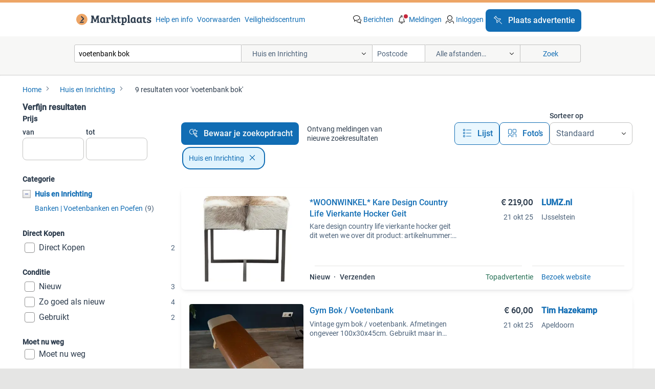

--- FILE ---
content_type: text/html; charset=utf-8
request_url: https://www.marktplaats.nl/l/huis-en-inrichting/q/voetenbank+bok/
body_size: 39778
content:
<!DOCTYPE html><html lang="nl"><head><meta charSet="utf-8" data-next-head=""/><meta name="viewport" content="width=device-width, initial-scale=1" data-next-head=""/><script async="" src="https://www.hzcdn.io/bff/static/vendor/ecg-js-ga-tracking/index.3e3977d7.js"></script><script async="" src="//www.google-analytics.com/analytics.js"></script><script async="" src="//p.marktplaats.net/identity/mid.js"></script><title data-next-head="">≥ Voetenbanken voor de Woonkamer | Marktplaats</title><meta name="description" content="Ontdek een assortiment voetenbanken voor de woonkamer. Kies de juiste stijl en afmetingen die passen bij jouw interieur. Bekijk nu de beschikbare opties." data-next-head=""/><meta name="robots" content="index, follow" data-next-head=""/><link rel="canonical" href="https://www.marktplaats.nl/l/huis-en-inrichting/q/voetenbank+bok/" data-next-head=""/><meta http-equiv="Content-Language" content="nl"/><link rel="shortcut icon" href="https://www.hzcdn.io/bff/static/vendor/hz-web-ui/mp/favicons/favicon.53911c94.ico"/><link rel="apple-touch-icon" sizes="57x57" href="https://www.hzcdn.io/bff/static/vendor/hz-web-ui/mp/favicons/apple-touch-icon-57x57.c048cb4e.png"/><link rel="apple-touch-icon" sizes="114x114" href="https://www.hzcdn.io/bff/static/vendor/hz-web-ui/mp/favicons/apple-touch-icon-114x114.ea366763.png"/><link rel="apple-touch-icon" sizes="72x72" href="https://www.hzcdn.io/bff/static/vendor/hz-web-ui/mp/favicons/apple-touch-icon-72x72.59be38cf.png"/><link rel="apple-touch-icon" sizes="144x144" href="https://www.hzcdn.io/bff/static/vendor/hz-web-ui/mp/favicons/apple-touch-icon-144x144.ffaf6f9c.png"/><link rel="apple-touch-icon" sizes="60x60" href="https://www.hzcdn.io/bff/static/vendor/hz-web-ui/mp/favicons/apple-touch-icon-60x60.162072b8.png"/><link rel="apple-touch-icon" sizes="120x120" href="https://www.hzcdn.io/bff/static/vendor/hz-web-ui/mp/favicons/apple-touch-icon-120x120.2dae936e.png"/><link rel="apple-touch-icon" sizes="76x76" href="https://www.hzcdn.io/bff/static/vendor/hz-web-ui/mp/favicons/apple-touch-icon-76x76.cb92b85b.png"/><link rel="apple-touch-icon" sizes="152x152" href="https://www.hzcdn.io/bff/static/vendor/hz-web-ui/mp/favicons/apple-touch-icon-152x152.5acb4c1d.png"/><link rel="apple-touch-icon" sizes="180x180" href="https://www.hzcdn.io/bff/static/vendor/hz-web-ui/mp/favicons/apple-touch-icon-180x180.675f318c.png"/><link rel="icon" type="image/png" sizes="192x192" href="https://www.hzcdn.io/bff/static/vendor/hz-web-ui/mp/favicons/favicon-192x192.d48b5e19.png"/><link rel="icon" type="image/png" sizes="160x160" href="https://www.hzcdn.io/bff/static/vendor/hz-web-ui/mp/favicons/favicon-160x160.585782bb.png"/><link rel="icon" type="image/png" sizes="96x96" href="https://www.hzcdn.io/bff/static/vendor/hz-web-ui/mp/favicons/favicon-96x96.6f26ecda.png"/><link rel="icon" type="image/png" sizes="16x16" href="https://www.hzcdn.io/bff/static/vendor/hz-web-ui/mp/favicons/favicon-16x16.c740ee66.png"/><link rel="icon" type="image/png" sizes="32x32" href="https://www.hzcdn.io/bff/static/vendor/hz-web-ui/mp/favicons/favicon-32x32.46bc961c.png"/><meta name="theme-color" content="#eda566"/><meta name="msapplication-TileColor" content="#eda566"/><meta name="msapplication-square150x150logo" content="https://www.hzcdn.io/bff/static/vendor/hz-web-ui/mp/favicons/mstile-150x150.fe394456.png"/><meta name="msapplication-square310x310logo" content="https://www.hzcdn.io/bff/static/vendor/hz-web-ui/mp/favicons/mstile-310x310.f868dd30.png"/><meta name="msapplication-square70x70logo" content="https://www.hzcdn.io/bff/static/vendor/hz-web-ui/mp/favicons/mstile-70x70.3110e2eb.png"/><meta name="msapplication-wide310x150logo" content="https://www.hzcdn.io/bff/static/vendor/hz-web-ui/mp/favicons/mstile-310x150.1ed97f84.png"/><meta name="msapplication-config" content="none"/><meta name="google-adsense-account" content="sites-7225412995316507"/><link rel="alternate" href="android-app://nl.marktplaats.android/marktplaats/search/execute?query=voetenbank+bok&amp;categoryId=504&amp;utm_source=google&amp;utm_medium=organic"/><link rel="preload" href="https://www.hzcdn.io/bff/static/_next/static/css/08711efd11c4daa2.css" as="style" crossorigin="anonymous"/><link rel="preload" href="https://www.hzcdn.io/bff/static/_next/static/css/0fef43449f52bba6.css" as="style" crossorigin="anonymous"/><script type="application/ld+json" data-next-head="">{"@context":"https:\u002F\u002Fschema.org","@type":"BreadcrumbList","itemListElement":[{"@type":"ListItem","position":1,"name":"Marktplaats","item":"https:\u002F\u002Fwww.marktplaats.nl\u002F"},{"@type":"ListItem","position":2,"name":"Huis en Inrichting","item":"https:\u002F\u002Fwww.marktplaats.nl\u002Fl\u002Fhuis-en-inrichting\u002F"},{"@type":"ListItem","position":3,"name":"voetenbank bok","item":"https:\u002F\u002Fwww.marktplaats.nl\u002Fl\u002Fhuis-en-inrichting\u002Fq\u002Fvoetenbank+bok\u002F"}]}</script><script type="application/ld+json" data-next-head="">[{"@context":"https:\u002F\u002Fschema.org","@type":"ImageObject","creditText":"Marktplaats","name":"Gym Bok \u002F Voetenbank","description":"Vintage gym bok \u002F voetenbank. Afmetingen ongeveer 100x30x45cm. Gebruikt maar in goede staat.","contentUrl":"https:\u002F\u002Fimages.marktplaats.com\u002Fapi\u002Fv1\u002Flisting-mp-p\u002Fimages\u002F32\u002F32ea6922-a136-496b-b082-a81eb128db9e?rule=ecg_mp_eps$_85.jpg","creator":{"@type":"Person","name":"Tim Hazekamp"},"representativeOfPage":false},{"@context":"https:\u002F\u002Fschema.org","@type":"ImageObject","creditText":"Marktplaats","name":"hocker voetenbank bok stijl zgan","description":"In uitstekende conditie, groene stof en bruin (waarschijnlijk nep)leer, massief houten poten. 35Cm diep, 52cm breed, 46cm hoog.","contentUrl":"https:\u002F\u002Fimages.marktplaats.com\u002Fapi\u002Fv1\u002Flisting-mp-p\u002Fimages\u002Fbe\u002Fbeeb9bf9-4cb7-4fdd-9a95-84fcb27c0c20?rule=ecg_mp_eps$_85.jpg","creator":{"@type":"Person","name":"Roos en Tom"},"representativeOfPage":false},{"@context":"https:\u002F\u002Fschema.org","@type":"ImageObject","creditText":"Marktplaats","name":"Lederen bok","description":"Ik verkoop dit omdat ik kleine ben gaan wonen","contentUrl":"https:\u002F\u002Fimages.marktplaats.com\u002Fapi\u002Fv1\u002Flisting-mp-p\u002Fimages\u002F65\u002F65fbd59a-5ded-416b-8fde-97edc68979aa?rule=ecg_mp_eps$_85.jpg","creator":{"@type":"Person","name":"Marie"},"representativeOfPage":false},{"@context":"https:\u002F\u002Fschema.org","@type":"ImageObject","creditText":"Marktplaats","name":"*WOONWINKEL* Kare Design Country Life Vierkante Hocker Geit","description":"Kare design country life vierkante hocker geit dit weten we over dit product: artikelnummer: 102425 afmetingen: breedte: 45 cm x d","contentUrl":"https:\u002F\u002Fmp.images.icas.io\u002Fapi\u002Fv1\u002Fa6519ad0\u002Fimages\u002Fc7\u002Fc7dc6740-098e-4dbf-8055-6c4a88d31be5?rule=eps_85.JPG","creator":{"@type":"Person","name":"LUMZ.nl"},"representativeOfPage":false},{"@context":"https:\u002F\u002Fschema.org","@type":"ImageObject","creditText":"Marktplaats","name":"Retro turnbok","description":"Wij hebben deze bok als eettafel bankje gebruikt. Hiervoor heeft hij een perfecte hoogte. Is in gebruikte staat (leerlaag) maar da","contentUrl":"https:\u002F\u002Fimages.marktplaats.com\u002Fapi\u002Fv1\u002Flisting-mp-p\u002Fimages\u002F55\u002F5588f4ca-6856-4ea5-8d37-22076d8084be?rule=ecg_mp_eps$_85.jpg","creator":{"@type":"Person","name":"Céline"},"representativeOfPage":false},{"@context":"https:\u002F\u002Fschema.org","@type":"ImageObject","creditText":"Marktplaats","name":"Kamelenzadel krukje.","description":"Schoon zonder beschadigingen krukje of poef.","contentUrl":"https:\u002F\u002Fimages.marktplaats.com\u002Fapi\u002Fv1\u002Flisting-mp-p\u002Fimages\u002F93\u002F93611cd5-e003-4032-9d8f-e46eb229455e?rule=ecg_mp_eps$_85.jpg","creator":{"@type":"Person","name":"Diana"},"representativeOfPage":false},{"@context":"https:\u002F\u002Fschema.org","@type":"ImageObject","creditText":"Marktplaats","name":"SHOWROOM MODEL Retro Poef Vintage Look Turnbock Kruk Leer","description":"Showroom model van € 99,00 voor € 79,00 de rodeo small poef is uitermate geschikt als garderobebank. Door zijn echt lede","contentUrl":"https:\u002F\u002Fimages.marktplaats.com\u002Fapi\u002Fv1\u002Flisting-mp-p\u002Fimages\u002Fc1\u002Fc12e4972-465b-4736-9e47-7217dc790182?rule=ecg_mp_eps$_85.jpg","creator":{"@type":"Person","name":"De Hanze Herten"},"representativeOfPage":false},{"@context":"https:\u002F\u002Fschema.org","@type":"ImageObject","creditText":"Marktplaats","name":"Vintage Garderobebank Turnbok Retro Poef Leder Mango Kruk","description":"De rodeo grand poef is uitermate geschikt als garderobebank. Door zijn echt lederen bekleding en mango houten poten heeft deze gar","contentUrl":"https:\u002F\u002Fimages.marktplaats.com\u002Fapi\u002Fv1\u002Flisting-mp-p\u002Fimages\u002F0b\u002F0b2c8f8c-8ee2-44b0-b892-b3892a5db266?rule=ecg_mp_eps$_85.jpg","creator":{"@type":"Person","name":"De Hanze Herten"},"representativeOfPage":false},{"@context":"https:\u002F\u002Fschema.org","@type":"ImageObject","creditText":"Marktplaats","name":"Decoratief bankje","description":"Decoratief bankje warme cognac kleur zo goed als nieuw en zit lekker. Sfeervol voor in de hal, woonkamer, slaapkamer, kinderkamer ","contentUrl":"https:\u002F\u002Fimages.marktplaats.com\u002Fapi\u002Fv1\u002Flisting-mp-p\u002Fimages\u002F0e\u002F0ec54d3f-45b0-4ef7-8d84-3a3887d6ab30?rule=ecg_mp_eps$_85.jpg","creator":{"@type":"Person","name":"Cindy"},"representativeOfPage":false},{"@context":"https:\u002F\u002Fschema.org","@type":"ImageObject","creditText":"Marktplaats","name":"Kruk \u002F bok","description":"Stevige kruk in de vorm van een gym bok. Zie verder de foto's.","contentUrl":"https:\u002F\u002Fimages.marktplaats.com\u002Fapi\u002Fv1\u002Flisting-mp-p\u002Fimages\u002Ffc\u002Ffcaf07dc-1e21-4ef4-a2c9-c3c83617b5ed?rule=ecg_mp_eps$_85.jpg","creator":{"@type":"Person","name":"Francien"},"representativeOfPage":false},{"@context":"https:\u002F\u002Fschema.org","@type":"ImageObject","creditText":"Marktplaats","name":"Oude\u002Fretro turn bokjes voor bankje\u002Fpoef","description":"2 oude turn bokjes te koop om een poef of bijzet bankje van te maken. Kom er zelf niet aan toe om er wat van te maken dus voor de ","contentUrl":"https:\u002F\u002Fimages.marktplaats.com\u002Fapi\u002Fv1\u002Flisting-mp-p\u002Fimages\u002F22\u002F22803f41-688b-49fe-bcac-5de85489506d?rule=ecg_mp_eps$_85.jpg","creator":{"@type":"Person","name":"Land"},"representativeOfPage":false},{"@context":"https:\u002F\u002Fschema.org","@type":"ImageObject","creditText":"Marktplaats","name":"Bankje turnbok ter decoratie - 102cm lang","description":"Heel mooi turnbok bankje te gebruiken als decoratie in woon- of slaapkamer. Maar ook mooi in een hal. Ook leuk met bijvoorbeeld ee","contentUrl":"https:\u002F\u002Fimages.marktplaats.com\u002Fapi\u002Fv1\u002Flisting-mp-p\u002Fimages\u002Fe7\u002Fe7727f7b-e526-42c0-b66a-6b92ae926383?rule=ecg_mp_eps$_85.jpg","creator":{"@type":"Person","name":"Linda"},"representativeOfPage":false},{"@context":"https:\u002F\u002Fschema.org","@type":"ImageObject","creditText":"Marktplaats","name":"VOETEN BANKJE","description":"Voeten bankje verstelbaar in hoek. Afmeting: 48x40 cm voetenblad 48x30cm","contentUrl":"https:\u002F\u002Fimages.marktplaats.com\u002Fapi\u002Fv1\u002Flisting-mp-p\u002Fimages\u002Ff1\u002Ff1006679-9433-4316-99ad-95ad8cab2776?rule=ecg_mp_eps$_85.jpg","creator":{"@type":"Person","name":"Koos Vos"},"representativeOfPage":false},{"@context":"https:\u002F\u002Fschema.org","@type":"ImageObject","creditText":"Marktplaats","name":"Voeten bankje","description":"…","contentUrl":"https:\u002F\u002Fimages.marktplaats.com\u002Fapi\u002Fv1\u002Flisting-mp-p\u002Fimages\u002Fde\u002Fde77e198-40d4-4fcc-b0a5-0e696ae760fd?rule=ecg_mp_eps$_85.jpg","creator":{"@type":"Person","name":"linda"},"representativeOfPage":false},{"@context":"https:\u002F\u002Fschema.org","@type":"ImageObject","creditText":"Marktplaats","name":"Voeten bankje","description":"..","contentUrl":"https:\u002F\u002Fimages.marktplaats.com\u002Fapi\u002Fv1\u002Flisting-mp-p\u002Fimages\u002F3a\u002F3a533e12-2819-43ea-8241-722ab4a1d6f0?rule=ecg_mp_eps$_85.jpg","creator":{"@type":"Person","name":"linda"},"representativeOfPage":false}]</script><script type="application/ld+json" data-next-head="">{"@context":"https:\u002F\u002Fschema.org","@type":"WebPage","speakable":{"@type":"SpeakableSpecification","cssSelector":[".speakable-content-hidden .title",".speakable-content-hidden .description"]},"name":"≥ Voetenbanken voor de Woonkamer | Marktplaats","description":"Via Marktplaats: Ontdek een assortiment voetenbanken voor de woonkamer. Kies de juiste stijl en afmetingen die passen bij jouw interieur. Bekijk nu de beschikbare opties."}</script><link rel="stylesheet" href="https://www.hzcdn.io/bff/static/vendor/hz-design-tokens/mp/tokens/CssVars.16b31a9b.css"/><link rel="stylesheet" href="https://www.hzcdn.io/bff/static/vendor/hz-web-ui/mp/assets/Assets.f13555c4.css"/><link rel="stylesheet" href="https://www.hzcdn.io/bff/static/vendor/hz-web-ui/mp/Fonts.af97ee0f.css"/><link rel="stylesheet" href="https://www.hzcdn.io/bff/static/vendor/hz-web-ui/mp/icons/Icons.94033c96.css"/><link rel="stylesheet" href="https://www.hzcdn.io/bff/static/vendor/hz-web-ui/mp/Index.aec3d8a5.css"/><link rel="stylesheet" href="https://www.hzcdn.io/bff/static/vendor/hz-web-ui/mp/apps/Header/Index.546b87fd.css"/><link rel="stylesheet" href="https://www.hzcdn.io/bff/static/vendor/hz-web-ui/mp/apps/LoginNudge/Index.fbe6fbe3.css"/><script type="text/javascript">    (function (w, d, s, l, i) {
        w[l] = w[l] || [];
        w[l].push({'gtm.start': new Date().getTime(), event: 'gtm.js'});
        var f = d.getElementsByTagName(s)[0], j = d.createElement(s), dl = l != 'dataLayer' ? '&l=' + l : '';
        j.async = true;
        j.src = 'https://tagmanager.marktplaats.nl/gtm.js?id=' + i + dl;
        f.parentNode.insertBefore(j, f);
    })(window, document, 'script', 'dataLayer', 'GTM-TFG7LW');
</script><script type="text/javascript">
    const dataLayer = window.dataLayer || [];
    dataLayer.push({"s":{"pn":-1,"ps":-1,"tr":-1,"srt":{},"prc":{"mn":-1,"mx":-1}},"l":{"d":0,"pcid":""},"m":{},"p":{"t":"ResultsSearch","vt":"LR","v":7},"c":{"c":{"id":504,"n":"Huis en Inrichting"},"l1":{"id":504,"n":"Huis en Inrichting"},"l2":{"id":0,"n":""},"sfc":{"id":504,"n":"huis-en-inrichting"}},"u":{"li":false,"tg":{"stg":"hzbit1544_b|bnl31758_b|bnl13923_b|hzbit1440_b|aur7918_b|configurablelandingpage_b|bnl30290_b|pie-2608-reblaze-challenge-tag_a|bnl37157_b|aur7826_b|bnl34031_b|hzbit1543_b|bnl37803_b|bnl16400_b|bnl34342_b|bnl4892_b|hzbit1405_b|bnl23670_b|bnl23670v3_b|aur3186_b|bnl30289_b|bnl31759_b"}},"d":{"ua":"Mozilla/5.0 (Macintosh; Intel Mac OS X 10_15_7) AppleWebKit/537.36 (KHTML, like Gecko) Chrome/131.0.0.0 Safari/537.36; ClaudeBot/1.0; +claudebot@anthropic.com)"},"a":{},"o":{}}, {"consentToAllPurposes":false}, {"consentToAllPurposes":false})</script><script type="text/javascript">window.ecGaEventsOnLoad = [];
    window.ecGa = window.ecGa || function() { (ecGa.q = ecGa.q || []).push(arguments) };
    window.ecGaInitialId = 'UA-4684363-31'</script><script type="text/javascript">window.customGlobalConfig = {"pageViewMetricConfig":{"vurl":"SearchResultsPage","isPageViewCustomMetricEnabled":true,"gptBatchMetricsEndpointUrl":"/metrics/displays"},"adsenseMetricConfig":{"vurl":"SearchResultsPage","enableAdsenseMetrics":true,"gptBatchMetricsEndpointUrl":"/metrics/displays"}}</script><script type="text/javascript">
    const STORAGE_SCROLL_KEY = 'lrp_scroll_store';
    const TYPE_BACK_FORWARD = 2;

    window.addEventListener('pageshow', (event) => {
      const isNavigatedBack =
        window?.performance?.getEntriesByType('navigation')?.[0]?.type === 'back_forward' ||
        window?.performance?.navigation?.type === TYPE_BACK_FORWARD;
      const isScrolledToTop = window.scrollY === 0;
      const isScrolledBelowSmartBanner = window.scrollY === 1;
      const scrollRestorationEvent = {
        eventAction: 'exposedScrollRestoration',
      };
      const storageItem = sessionStorage.getItem(STORAGE_SCROLL_KEY);
      let parsedStorageItem = {};
      if (storageItem) {
        try {
          parsedStorageItem = JSON.parse(storageItem);
        } catch (e) {
          sessionStorage.removeItem(STORAGE_SCROLL_KEY);
        }
      }
      const { href, pos, height } = parsedStorageItem;
      const samePage = href === window.location.href;
      const acceptableDiff = window.innerHeight / 2;
      const diffScrollPositions = Math.abs(pos - window.scrollY);

      if (isNavigatedBack && samePage && pos > 10 && (isScrolledToTop || isScrolledBelowSmartBanner || diffScrollPositions > acceptableDiff)) {
        if (history.scrollRestoration) {
          history.scrollRestoration = 'manual';
        }
        setTimeout(() => {
          const layoutElements = document.querySelectorAll('.hz-Page-body, .hz-Page-container--fullHeight');
          layoutElements.forEach((el) => {
            el.style.minHeight = height + 'px';
          });
          window.scrollTo(0, pos);
        }, 0);
      }
    });
  </script><link rel="stylesheet" href="https://www.hzcdn.io/bff/static/_next/static/css/08711efd11c4daa2.css" crossorigin="anonymous" data-n-g=""/><link rel="stylesheet" href="https://www.hzcdn.io/bff/static/_next/static/css/0fef43449f52bba6.css" crossorigin="anonymous" data-n-p=""/><noscript data-n-css=""></noscript><script defer="" crossorigin="anonymous" noModule="" src="https://www.hzcdn.io/bff/static/_next/static/chunks/polyfills-42372ed130431b0a.js"></script><script src="https://www.hzcdn.io/bff/static/_next/static/chunks/webpack-7700a491644b79fc.js" defer="" crossorigin="anonymous"></script><script src="https://www.hzcdn.io/bff/static/_next/static/chunks/framework-6b3c751270e66bab.js" defer="" crossorigin="anonymous"></script><script src="https://www.hzcdn.io/bff/static/_next/static/chunks/main-6034c206c871fc50.js" defer="" crossorigin="anonymous"></script><script src="https://www.hzcdn.io/bff/static/_next/static/chunks/pages/_app-9b9242ad2b4a68f6.js" defer="" crossorigin="anonymous"></script><script src="https://www.hzcdn.io/bff/static/_next/static/chunks/967-bb89e60346831412.js" defer="" crossorigin="anonymous"></script><script src="https://www.hzcdn.io/bff/static/_next/static/chunks/151-7c1df882f960044a.js" defer="" crossorigin="anonymous"></script><script src="https://www.hzcdn.io/bff/static/_next/static/chunks/46-31032ef563fe44ab.js" defer="" crossorigin="anonymous"></script><script src="https://www.hzcdn.io/bff/static/_next/static/chunks/299-7f3a859bb274fcf7.js" defer="" crossorigin="anonymous"></script><script src="https://www.hzcdn.io/bff/static/_next/static/chunks/19-d9dc88496a215289.js" defer="" crossorigin="anonymous"></script><script src="https://www.hzcdn.io/bff/static/_next/static/chunks/782-2522e9ec7375b889.js" defer="" crossorigin="anonymous"></script><script src="https://www.hzcdn.io/bff/static/_next/static/chunks/pages/lrp.mp.nlnl-3f5bdfc2f2ecf331.js" defer="" crossorigin="anonymous"></script><script src="https://www.hzcdn.io/bff/static/_next/static/wAe_L4Qbocltj09p3knvK/_buildManifest.js" defer="" crossorigin="anonymous"></script><script src="https://www.hzcdn.io/bff/static/_next/static/wAe_L4Qbocltj09p3knvK/_ssgManifest.js" defer="" crossorigin="anonymous"></script></head><body><div class="hz-Page-body hz-Page-body--lrp hz-Page"><link rel="preload" as="image" href="//www.hzcdn.io/bff/static/vendor/hz-web-ui/mp/assets/tenant--nlnl.fdb6d8c5.svg"/><link rel="preload" as="image" href="//www.hzcdn.io/bff/static/vendor/hz-web-ui/mp/assets/tenant-coin--nlnl.e0064ede.svg"/><link rel="preload" as="image" href="/bff/static/_next/assets/collapsible-menu-open-icon.08973cd1.png"/><link rel="preload" as="image" href="https://mp.images.icas.io/api/v1/a6519ad0/images/c7/c7dc6740-098e-4dbf-8055-6c4a88d31be5?rule=eps_82" fetchPriority="high"/><script async="" src="https://consent.marktplaats.nl/unified/wrapperMessagingWithoutDetection.js"></script><div id="__next"><script>function _typeof(t){return(_typeof="function"==typeof Symbol&&"symbol"==typeof Symbol.iterator?function(t){return typeof t}:function(t){return t&&"function"==typeof Symbol&&t.constructor===Symbol&&t!==Symbol.prototype?"symbol":typeof t})(t)}!function(){for(var t,e,o=[],n=window,r=n;r;){try{if(r.frames.__tcfapiLocator){t=r;break}}catch(t){}if(r===n.top)break;r=n.parent}t||(function t(){var e=n.document,o=!!n.frames.__tcfapiLocator;if(!o)if(e.body){var r=e.createElement("iframe");r.style.cssText="display:none",r.name="__tcfapiLocator",e.body.appendChild(r)}else setTimeout(t,5);return!o}(),n.__tcfapi=function(){for(var t=arguments.length,n=new Array(t),r=0;r<t;r++)n[r]=arguments[r];if(!n.length)return o;"setGdprApplies"===n[0]?n.length>3&&2===parseInt(n[1],10)&&"boolean"==typeof n[3]&&(e=n[3],"function"==typeof n[2]&&n[2]("set",!0)):"ping"===n[0]?"function"==typeof n[2]&&n[2]({gdprApplies:e,cmpLoaded:!1,cmpStatus:"stub"}):o.push(n)},n.addEventListener("message",(function(t){var e="string"==typeof t.data,o={};if(e)try{o=JSON.parse(t.data)}catch(t){}else o=t.data;var n="object"===_typeof(o)?o.__tcfapiCall:null;n&&window.__tcfapi(n.command,n.version,(function(o,r){var a={__tcfapiReturn:{returnValue:o,success:r,callId:n.callId}};t&&t.source&&t.source.postMessage&&t.source.postMessage(e?JSON.stringify(a):a,"*")}),n.parameter)}),!1))}();</script><script>
  window._sp_ss_config = {
    accountId: 1825,
    baseEndpoint: 'https://consent.marktplaats.nl',
    privacyManagerModalId: 1177336,
  };
</script><script src="https://www.hzcdn.io/bff/static/vendor/sourcepoint-lib/index.620fc35c.js"></script><header class=" u-stickyHeader" style="height:100%"><div class="hz-Header"><div class="hz-Header-ribbonTop"></div><div class="hz-Header-navBar hz-Header-bigger-touchAreas"><div class="hz-Header-maxWidth"><a class="hz-Link hz-Link--standalone hz-Header-logo" data-role="homepage" aria-label="Homepage" tabindex="0" href="/" role="link"><img src="//www.hzcdn.io/bff/static/vendor/hz-web-ui/mp/assets/tenant--nlnl.fdb6d8c5.svg" class="hz-Header-logo-desktop" alt="Marktplaats Start"/><img src="//www.hzcdn.io/bff/static/vendor/hz-web-ui/mp/assets/tenant-coin--nlnl.e0064ede.svg" class="hz-Header-logo-mobile" alt="Marktplaats Start"/></a><a class="hz-Button hz-Button--primary hz-Header-skipToMain" href="#main-container" data-role="skip-to-main">Ga naar advertenties</a><ul class="hz-Header-links"><li><a class="hz-Link hz-Link--isolated" tabindex="0" href="https://help.marktplaats.nl/s/" role="link">Help en info</a></li><li><a class="hz-Link hz-Link--isolated" tabindex="0" href="https://www.marktplaats.nl/i/help/over-marktplaats/voorwaarden-en-privacybeleid/algemene-gebruiksvoorwaarden.dot.html" role="link">Voorwaarden</a></li><li><a class="hz-Link hz-Link--isolated" tabindex="0" href="https://www.marktplaats.nl/m/veiligheidscentrum/" role="link">Veiligheidscentrum</a></li></ul><ul class="hz-Header-menu" data-role="nav-dropdown-menu"><li class="hz-hide-custom--messages"><a class="hz-Link hz-Link--isolated" data-sem="messagingDisplayAction" data-role="messaging" title="Berichten" tabindex="0" href="/messages" role="link"><div class="hz-Button-badge"><i class="hz-Icon hz-Icon--backgroundDefaultInverse hz-SvgIcon hz-SvgIconMessages" aria-hidden="true" data-sem="Icon"></i><span class="hz-hide-lte-md">Berichten</span></div></a></li><li><a class="hz-Link hz-Link--isolated" data-role="notifications" title="Meldingen" tabindex="0" href="/notifications" role="button"><div class="hz-Button-badge"><i class="hz-Icon hz-Icon--backgroundDefaultInverse hz-SvgIcon hz-SvgIconNotification" aria-hidden="true" data-sem="Icon"></i><i class="hz-Header-badge hz-Header-badge--signalAction"></i><span class="hz-hide-lte-md">Meldingen</span></div></a></li><li class="hz-hide-gte-lg"><button class="hz-Link hz-Link--isolated" data-role="hamburgerOpen" tabindex="0" type="button" role="link"><i class="hz-Icon hz-Icon--backgroundDefaultInverse hz-SvgIcon hz-SvgIconProfile" aria-hidden="true" data-sem="Icon"></i></button></li><li class="hz-hide-lte-md"><a class="hz-Link hz-Link--isolated" data-role="login" tabindex="0" href="/identity/v2/login?target=" role="link"><i class="hz-Icon hz-Icon--backgroundDefaultInverse hz-SvgIcon hz-SvgIconProfile" aria-hidden="true" data-sem="Icon"></i><span>Inloggen</span></a></li><li><a class="hz-Button hz-Button--primary hz-Button--callToAction" href="https://link.marktplaats.nl/link/placead/start" data-role="placeAd" tabindex="0" aria-label="Plaats advertentie"><span class="hz-Button-Icon hz-Button-Icon--start"><i class="hz-Icon hz-SvgIcon hz-SvgIconPinCallToActionForeground" aria-hidden="true" data-sem="Icon"></i></span><span class="hz-hide-lte-md">Plaats advertentie</span></a></li></ul></div></div><div class="hz-Header-searchBar"><div class="hz-Header-maxWidth "><form class="hz-SearchForm" data-role="searchForm" method="get"><div class="hz-SearchFieldset-standard"><div class="hz-SearchForm-query" data-role="searchForm-query"><div class="hz-Nav-dropdown hz-Nav-dropdown--full-width hz-Nav-dropdown--closed"><input class="hz-Nav-dropdown-toggle hz-Header-Autocomplete-input" spellCheck="false" data-role="searchForm-autocomplete" aria-label="Dropdown zoekbalk" autoComplete="off" tabindex="0" role="combobox" aria-expanded="false" aria-owns="dropdown-list" aria-describedby="autocomplete-instructions" name="query" value="voetenbank bok"/><div id="autocomplete-instructions" style="display:none">Typ om suggesties te zien. Gebruik de pijltjestoetsen om door de suggesties te navigeren en druk op Enter om een optie te selecteren.</div><div aria-live="polite" style="position:absolute;height:0;width:0;overflow:hidden"></div></div></div></div><div class="hz-SearchFieldset-advanced"><div class="hz-SearchForm-category"><div class="hz-CustomDropdown" data-role="searchForm-category-menu"><div class="hz-Custom-dropdown-container  is-dirty"><div class="hz-Input hz-dropdown-trigger" id="categoryId" role="button" aria-haspopup="listbox" aria-label="Huis en Inrichting selected, Kies categorie:, collapsed" aria-required="false" tabindex="0" data-testid="dropdown-trigger" data-value="504"><span class="hz-dropdown-value">Huis en Inrichting</span><i class="hz-Icon hz-SvgIcon hz-SvgIconArrowDown" aria-hidden="true" data-sem="Icon"></i></div></div></div><input type="hidden" name="categoryId" value="504"/></div><div id="formPostcode" class="hz-SearchForm-postcode"><div class="hz-TextField"><div class="hz-TextField-formControl"><input class="hz-TextField-input" autoComplete="off" placeholder="Postcode" aria-label="Postcode" id="TextField-" type="text" aria-describedby="TextField--Footer-helper-text" aria-invalid="false" name="postcode" value=""/></div><div class="hz-TextField-footer"><div></div><div id="live-announcement" role="alert" aria-live="polite" aria-atomic="true" style="position:absolute;height:0;width:0;overflow:hidden;display:none"></div></div></div></div><div class="hz-SearchForm-distance"><div class="hz-CustomDropdown" data-role="searchForm-distance-menu"><div class="hz-Custom-dropdown-container  is-dirty"><div class="hz-Input hz-dropdown-trigger" id="distance" role="button" aria-haspopup="listbox" aria-label="Alle afstanden… selected, Kies afstand:, collapsed" aria-required="false" tabindex="0" data-testid="dropdown-trigger" data-value="0"><span class="hz-dropdown-value">Alle afstanden…</span><i class="hz-Icon hz-SvgIcon hz-SvgIconArrowDown" aria-hidden="true" data-sem="Icon"></i></div></div></div><input type="hidden" name="distance" value="0"/></div></div><button class="hz-Button hz-Button--secondary hz-SearchForm-search" type="submit" data-role="searchForm-button" tabindex="0"><i class="hz-Icon hz-hide-gte-md hz-SvgIcon hz-SvgIconSearch" aria-hidden="true" data-sem="Icon"></i><span class="hz-show-md">Zoek</span></button><div class="hz-SearchForm-options"></div></form></div></div><div class="hz-Header-ribbonBottom"></div></div></header><!--$--><!--/$--><main class="hz-Page-container hz-Page-container--"><div class="hz-Page-content" id="content"><div class="speakable-content-hidden" hidden=""><p class="title">≥ Voetenbanken voor de Woonkamer | Marktplaats</p><p class="description">Ontdek een assortiment voetenbanken voor de woonkamer. Kies de juiste stijl en afmetingen die passen bij jouw interieur. Bekijk nu de beschikbare opties.</p></div><div class="hz-Banner hz-Banner--fluid"><div id="banner-top-dt" class="loading mobileOnly "></div></div><div class="hz-Page-element hz-Page-element hz-Page-element--full-width hz-Page-element--breadCrumbAndSaveSearch"><nav class="hz-Breadcrumbs" aria-label="Kruimelpad"><ol class="hz-BreadcrumbsList"><li class="hz-Breadcrumb" data-testid="breadcrumb-link"><a class="hz-Link hz-Link--isolated" href="/" role="link"><span>Home</span></a><i class="hz-Icon hz-Icon--textSecondary hz-SvgIcon hz-SvgIconArrowRight" aria-hidden="true" data-sem="Icon"></i></li><li class="hz-Breadcrumb" data-testid="breadcrumb-link"><a class="hz-Link hz-Link--isolated" href="/l/huis-en-inrichting/" role="link">Huis en Inrichting</a><i class="hz-Icon hz-Icon--textSecondary hz-SvgIcon hz-SvgIconArrowRight" aria-hidden="true" data-sem="Icon"></i></li> <li class="hz-Breadcrumb" data-testid="breadcrumb-last-item"><span>9 resultaten</span> <span>voor 'voetenbank bok'</span></li></ol></nav></div><div class="hz-Page-element hz-Page-element--aside"><div class="hz-Filters"><p class="hz-Filter-heading hz-Filter-heading--3">Verfijn resultaten</p><div class="hz-Filter"><p class="hz-Filter-heading hz-Filter-heading--5" id="range-PriceCents">Prijs</p><div role="group" aria-labelledby="range-PriceCents" class="hz-Filter-fields"><div class="hz-TextField"><label class="hz-Text hz-Text--bodyRegularStrong u-colorTextPrimary input-label" for="TextField-van">van</label><div class="hz-TextField-formControl"><input class="hz-TextField-input" autoComplete="off" id="TextField-van" type="number" aria-describedby="TextField-van-Footer-helper-text" aria-invalid="false" name="from" value=""/></div><div class="hz-TextField-footer"><div></div><div id="live-announcement" role="alert" aria-live="polite" aria-atomic="true" style="position:absolute;height:0;width:0;overflow:hidden;display:none"></div></div></div><div class="hz-TextField"><label class="hz-Text hz-Text--bodyRegularStrong u-colorTextPrimary input-label" for="TextField-tot">tot</label><div class="hz-TextField-formControl"><input class="hz-TextField-input" autoComplete="off" id="TextField-tot" type="number" aria-describedby="TextField-tot-Footer-helper-text" aria-invalid="false" name="to" value=""/></div><div class="hz-TextField-footer"><div></div><div id="live-announcement" role="alert" aria-live="polite" aria-atomic="true" style="position:absolute;height:0;width:0;overflow:hidden;display:none"></div></div></div></div></div><div class="hz-Filter"><p class="hz-Filter-heading hz-Filter-heading--5">Categorie</p><ul class="hz-Tree-list"><div id="504" class="hz-Tree-list-item"><li class="hz-Level-one hz-Level-one--open  "><button aria-expanded="true" aria-label="Huis en Inrichting" class="hz-State-button"><img src="/bff/static/_next/assets/collapsible-menu-open-icon.08973cd1.png" alt="expand" class="hz-State-icon"/></button><a class="hz-Link hz-Link--isolated category-name" tabindex="0" role="link">Huis en Inrichting</a></li><li class="hz-Level-two "><a class="hz-Link hz-Link--isolated category-name" tabindex="0" role="link">Banken | Voetenbanken en Poefen<span class="hz-Filter-counter">(<!-- -->9<!-- -->)</span></a></li></div></ul></div><div class="hz-Filter"><div class="hz-Filter-heading hz-Filter-heading--5">Direct Kopen</div><div class="hz-Filter-attribute"><label for="buyitnow-Direct Kopen"><a class="hz-Link hz-Link--isolated hz-Filter-attribute-text" tabindex="-1" role="link"><label class="hz-SelectionInput hz-SelectionInput--Checkbox" for="buyitnow-Direct Kopen"><div class="hz-SelectionInput-InputContainer"><input class="hz-SelectionInput-Input" type="Checkbox" id="buyitnow-Direct Kopen" name="buyitnow-Direct Kopen" value="Direct Kopen"/></div><div class="hz-SelectionInput-Container"><div class="hz-SelectionInput-Body"><div class="hz-SelectionInput-Label"><span class="hz-SelectionInput-LabelText"><span class="hz-Text hz-Text--bodyLarge u-colorTextPrimary">Direct Kopen</span></span><span class="hz-SelectionInput-Counter"><span class="hz-Text hz-Text--bodyRegular u-colorTextSecondary">2</span></span></div></div></div></label></a></label></div></div><div class="hz-Filter"><div class="hz-Filter-heading hz-Filter-heading--5">Conditie</div><div class="hz-Filter-attribute"><label for="condition-Nieuw"><a class="hz-Link hz-Link--isolated hz-Filter-attribute-text" tabindex="-1" role="link"><label class="hz-SelectionInput hz-SelectionInput--Checkbox" for="condition-Nieuw"><div class="hz-SelectionInput-InputContainer"><input class="hz-SelectionInput-Input" type="Checkbox" id="condition-Nieuw" name="condition-Nieuw" value="Nieuw"/></div><div class="hz-SelectionInput-Container"><div class="hz-SelectionInput-Body"><div class="hz-SelectionInput-Label"><span class="hz-SelectionInput-LabelText"><span class="hz-Text hz-Text--bodyLarge u-colorTextPrimary">Nieuw</span></span><span class="hz-SelectionInput-Counter"><span class="hz-Text hz-Text--bodyRegular u-colorTextSecondary">3</span></span></div></div></div></label></a></label></div><div class="hz-Filter-attribute"><label for="condition-Zo goed als nieuw"><a class="hz-Link hz-Link--isolated hz-Filter-attribute-text" tabindex="-1" role="link"><label class="hz-SelectionInput hz-SelectionInput--Checkbox" for="condition-Zo goed als nieuw"><div class="hz-SelectionInput-InputContainer"><input class="hz-SelectionInput-Input" type="Checkbox" id="condition-Zo goed als nieuw" name="condition-Zo goed als nieuw" value="Zo goed als nieuw"/></div><div class="hz-SelectionInput-Container"><div class="hz-SelectionInput-Body"><div class="hz-SelectionInput-Label"><span class="hz-SelectionInput-LabelText"><span class="hz-Text hz-Text--bodyLarge u-colorTextPrimary">Zo goed als nieuw</span></span><span class="hz-SelectionInput-Counter"><span class="hz-Text hz-Text--bodyRegular u-colorTextSecondary">4</span></span></div></div></div></label></a></label></div><div class="hz-Filter-attribute"><label for="condition-Gebruikt"><a class="hz-Link hz-Link--isolated hz-Filter-attribute-text" tabindex="-1" role="link"><label class="hz-SelectionInput hz-SelectionInput--Checkbox" for="condition-Gebruikt"><div class="hz-SelectionInput-InputContainer"><input class="hz-SelectionInput-Input" type="Checkbox" id="condition-Gebruikt" name="condition-Gebruikt" value="Gebruikt"/></div><div class="hz-SelectionInput-Container"><div class="hz-SelectionInput-Body"><div class="hz-SelectionInput-Label"><span class="hz-SelectionInput-LabelText"><span class="hz-Text hz-Text--bodyLarge u-colorTextPrimary">Gebruikt</span></span><span class="hz-SelectionInput-Counter"><span class="hz-Text hz-Text--bodyRegular u-colorTextSecondary">2</span></span></div></div></div></label></a></label></div></div><div class="hz-Filter"><div class="hz-Filter-heading hz-Filter-heading--5">Moet nu weg</div><div class="hz-Filter-attribute hz-Filter-attribute--no-results"><label for="urgency-Moet nu weg"><label class="hz-SelectionInput hz-SelectionInput--Checkbox" for="urgency-Moet nu weg"><div class="hz-SelectionInput-InputContainer"><input class="hz-SelectionInput-Input" type="Checkbox" id="urgency-Moet nu weg" disabled="" name="urgency-Moet nu weg" value="Moet nu weg"/></div><div class="hz-SelectionInput-Container"><div class="hz-SelectionInput-Body"><div class="hz-SelectionInput-Label"><span class="hz-SelectionInput-LabelText"><span class="hz-Text hz-Text--bodyLarge u-colorTextPrimary">Moet nu weg</span></span></div></div></div></label></label></div></div><div class="hz-Filter"><div class="hz-Filter-heading hz-Filter-heading--5">Levering</div><div class="hz-Filter-attribute"><label for="delivery-Ophalen"><a class="hz-Link hz-Link--isolated hz-Filter-attribute-text" tabindex="-1" role="link"><label class="hz-SelectionInput hz-SelectionInput--Checkbox" for="delivery-Ophalen"><div class="hz-SelectionInput-InputContainer"><input class="hz-SelectionInput-Input" type="Checkbox" id="delivery-Ophalen" name="delivery-Ophalen" value="Ophalen"/></div><div class="hz-SelectionInput-Container"><div class="hz-SelectionInput-Body"><div class="hz-SelectionInput-Label"><span class="hz-SelectionInput-LabelText"><span class="hz-Text hz-Text--bodyLarge u-colorTextPrimary">Ophalen</span></span><span class="hz-SelectionInput-Counter"><span class="hz-Text hz-Text--bodyRegular u-colorTextSecondary">8</span></span></div></div></div></label></a></label></div><div class="hz-Filter-attribute"><label for="delivery-Verzenden"><a class="hz-Link hz-Link--isolated hz-Filter-attribute-text" tabindex="-1" role="link"><label class="hz-SelectionInput hz-SelectionInput--Checkbox" for="delivery-Verzenden"><div class="hz-SelectionInput-InputContainer"><input class="hz-SelectionInput-Input" type="Checkbox" id="delivery-Verzenden" name="delivery-Verzenden" value="Verzenden"/></div><div class="hz-SelectionInput-Container"><div class="hz-SelectionInput-Body"><div class="hz-SelectionInput-Label"><span class="hz-SelectionInput-LabelText"><span class="hz-Text hz-Text--bodyLarge u-colorTextPrimary">Verzenden</span></span><span class="hz-SelectionInput-Counter"><span class="hz-Text hz-Text--bodyRegular u-colorTextSecondary">4</span></span></div></div></div></label></a></label></div></div><div class="hz-Filter"><p class="hz-Filter-heading hz-Filter-heading--5" id="radioGroup-offeredSince">Aangeboden sinds</p><div role="radiogroup" aria-labelledby="radioGroup-offeredSince"><div class="hz-Filter-attribute hz-Filter-attribute--no-results"><label for="offeredSince-Vandaag"><label class="hz-SelectionInput hz-SelectionInput--Radio" for="offeredSince-Vandaag"><div class="hz-SelectionInput-InputContainer"><input class="hz-SelectionInput-Input" type="Radio" id="offeredSince-Vandaag" disabled="" name="offeredSince-Vandaag" value="Vandaag"/></div><div class="hz-SelectionInput-Container"><div class="hz-SelectionInput-Body"><div class="hz-SelectionInput-Label"><span class="hz-SelectionInput-LabelText"><span class="hz-Text hz-Text--bodyLarge u-colorTextPrimary">Vandaag</span></span></div></div></div></label></label></div><div class="hz-Filter-attribute hz-Filter-attribute--no-results"><label for="offeredSince-Gisteren"><label class="hz-SelectionInput hz-SelectionInput--Radio" for="offeredSince-Gisteren"><div class="hz-SelectionInput-InputContainer"><input class="hz-SelectionInput-Input" type="Radio" id="offeredSince-Gisteren" disabled="" name="offeredSince-Gisteren" value="Gisteren"/></div><div class="hz-SelectionInput-Container"><div class="hz-SelectionInput-Body"><div class="hz-SelectionInput-Label"><span class="hz-SelectionInput-LabelText"><span class="hz-Text hz-Text--bodyLarge u-colorTextPrimary">Gisteren</span></span></div></div></div></label></label></div><div class="hz-Filter-attribute"><label for="offeredSince-Een week"><a class="hz-Link hz-Link--isolated hz-Filter-attribute-text" tabindex="-1" role="link"><label class="hz-SelectionInput hz-SelectionInput--Radio" for="offeredSince-Een week"><div class="hz-SelectionInput-InputContainer"><input class="hz-SelectionInput-Input" type="Radio" id="offeredSince-Een week" name="offeredSince" value="Een week"/></div><div class="hz-SelectionInput-Container"><div class="hz-SelectionInput-Body"><div class="hz-SelectionInput-Label"><span class="hz-SelectionInput-LabelText"><span class="hz-Text hz-Text--bodyLarge u-colorTextPrimary">Een week</span></span><span class="hz-SelectionInput-Counter"><span class="hz-Text hz-Text--bodyRegular u-colorTextSecondary">1</span></span></div></div></div></label></a></label></div><div class="hz-Filter-attribute"><label for="offeredSince-Altijd"><a class="hz-Link hz-Link--isolated hz-Filter-attribute-text" tabindex="-1" role="link"><label class="hz-SelectionInput hz-SelectionInput--Radio" for="offeredSince-Altijd"><div class="hz-SelectionInput-InputContainer"><input class="hz-SelectionInput-Input" type="Radio" id="offeredSince-Altijd" name="offeredSince" checked="" value="Altijd"/></div><div class="hz-SelectionInput-Container"><div class="hz-SelectionInput-Body"><div class="hz-SelectionInput-Label"><span class="hz-SelectionInput-LabelText"><span class="hz-Text hz-Text--bodyLarge u-colorTextPrimary">Altijd</span></span><span class="hz-SelectionInput-Counter"><span class="hz-Text hz-Text--bodyRegular u-colorTextSecondary">8</span></span></div></div></div></label></a></label></div></div></div></div><div class="hz-Banner hz-Banner--sticky-left"><div id="banner-skyscraper-dt" class="  "></div></div><div class="hz-Banner hz-Banner--sticky-left"><div id="banner-skyscraper-2-dt" class="  "></div></div></div><div class="hz-Page-element hz-Page-element--main"><div class="hz-ViewControl"><div class="hz-ViewControl-group hz-ViewControl-group--functional-options"><div class="hz-SaveSearchButton SaveSearchContainer_saveSearchControl__ha_nk" data-testid="saveSearchControl"><button class="hz-Button hz-Button--primary  " data-testid="saveSearchButton"><span class="hz-Button-Icon hz-Button-Icon--start"><i class="hz-Icon hz-SvgIcon hz-SvgIconSearchSave" aria-hidden="true" data-sem="Icon"></i></span><span class="SaveSearchButton_saveSearchButtonText__Cj3BW ">Bewaar je zoekopdracht</span></button><p>Ontvang meldingen van nieuwe zoekresultaten</p></div></div><div class="hz-ViewControl-group hz-ViewControl-group--view-and-sort-options"><div class="hz-ViewControl-group hz-ViewControl-group--view-options" role="tablist"><button class="hz-Button hz-Button--secondary results-button isActive" role="tab" aria-label=" Lijst" aria-selected="true"><span class="hz-Button-Icon hz-Button-Icon--start"><i class="hz-Icon hz-SvgIcon hz-SvgIconResultsList" aria-hidden="true" data-sem="Icon"></i></span><span class="view-option-label"> Lijst</span></button><button class="hz-Button hz-Button--secondary results-button " role="tab" aria-label=" Foto’s" aria-selected="false"><span class="hz-Button-Icon hz-Button-Icon--start"><i class="hz-Icon hz-SvgIcon hz-SvgIconViewGallery" aria-hidden="true" data-sem="Icon"></i></span><span class="view-option-label"> Foto’s</span></button></div><div class="hz-Dropdown"><label class="hz-Text hz-Text--bodyRegularStrong u-colorTextPrimary input-label" for="Dropdown-sorteerOp">Sorteer op</label><div class="hz-Dropdown-formControl"><select class="hz-Dropdown-input" name="Dropdown-sorteerOp" id="Dropdown-sorteerOp"><option value="{&quot;sortBy&quot;:&quot;OPTIMIZED&quot;,&quot;sortOrder&quot;:&quot;DECREASING&quot;}">Standaard</option><option value="{&quot;sortBy&quot;:&quot;SORT_INDEX&quot;,&quot;sortOrder&quot;:&quot;DECREASING&quot;}">Datum (nieuw-oud)</option><option value="{&quot;sortBy&quot;:&quot;SORT_INDEX&quot;,&quot;sortOrder&quot;:&quot;INCREASING&quot;}">Datum (oud-nieuw)</option><option value="{&quot;sortBy&quot;:&quot;PRICE&quot;,&quot;sortOrder&quot;:&quot;INCREASING&quot;}">Prijs (laag-hoog)</option><option value="{&quot;sortBy&quot;:&quot;PRICE&quot;,&quot;sortOrder&quot;:&quot;DECREASING&quot;}">Prijs (hoog-laag)</option></select><i class="hz-Icon hz-SvgIcon hz-SvgIconArrowDown" aria-hidden="true" data-sem="Icon"></i></div></div></div></div><div class="hz-ViewControl-group hz-ViewControl-group--functional-options"><div class="hz-SaveSearchButton--mobileAdapted  SaveSearchContainer_saveSearchControl__ha_nk" data-testid="saveSearchControl"><button class="hz-Button hz-Button--primary  " data-testid="saveSearchButton"><span class="hz-Button-Icon hz-Button-Icon--start"><i class="hz-Icon hz-SvgIcon hz-SvgIconSearchSave" aria-hidden="true" data-sem="Icon"></i></span><span class="SaveSearchButton_saveSearchButtonText__Cj3BW ">Bewaar je zoekopdracht</span></button><p>Ontvang meldingen van nieuwe zoekresultaten</p></div></div><section class="hz-Pills stickyPills"><div class="pillsContainer"><div id="main-container" class="chipsSlider"><div class="innerWrapper"><div class="pillWrapper"><a class="hz-Link hz-Link--isolated" tabindex="-1" role="link"><button class="hz-Pill hz-Pill--iconEnd is-active hz-Filter-chip" tabindex="0" aria-label="Huis en Inrichting, Huis en Inrichting" aria-pressed="true">Huis en Inrichting<i class="hz-Icon hz-Pill-endIcon hz-SvgIcon hz-SvgIconCloseSmall" aria-hidden="true" data-sem="Icon"></i></button></a></div></div></div></div></section><!--$--><!--/$--><ul class="hz-Listings hz-Listings--list-view"><li class="hz-Listing hz-Listing--list-item"><div class="hz-Listing-listview-content"><div class="hz-Listing-item-wrapper"><a class="hz-Link hz-Link--block hz-Listing-coverLink" data-tracking="[base64]" href="/v/huis-en-inrichting/banken-voetenbanken-en-poefen/a1473927919-woonwinkel-kare-design-country-life-vierkante-hocker-geit" role="link"><figure class="hz-Listing-image-container"><div class="hz-Listing-image-item hz-Listing-image-item--main"><img title="*WOONWINKEL* Kare Design Country Life Vierkante Hocker Geit, Huis en Inrichting, Verzenden, Nieuw, Leer" alt="*WOONWINKEL* Kare Design Country Life Vierkante Hocker Geit, Huis en Inrichting, Verzenden, Nieuw, Leer" data-src="https://mp.images.icas.io/api/v1/a6519ad0/images/c7/c7dc6740-098e-4dbf-8055-6c4a88d31be5?rule=eps_82" src="https://mp.images.icas.io/api/v1/a6519ad0/images/c7/c7dc6740-098e-4dbf-8055-6c4a88d31be5?rule=eps_82" loading="eager" fetchPriority="high"/></div></figure><div class="hz-Listing-group"><div class="hz-Listing-group--title-description-attributes"><h3 class="hz-Listing-title">*WOONWINKEL* Kare Design Country Life Vierkante Hocker Geit</h3><div class="hz-Listing-price-extended-details"><p class="hz-Listing-price hz-Listing-price--mobile hz-text-price-label">€ 219,00</p><div class="hz-Listing-details-button"><div tabindex="0"><span>details</span><i class="hz-Icon hz-Icon--textSecondary hz-SvgIcon hz-SvgIconArrowDown" aria-hidden="true" data-sem="Icon"></i></div></div></div><p class="hz-Listing-description hz-text-paragraph">Kare design country life vierkante hocker geit dit weten we over dit product: artikelnummer: 102425 afmetingen: breedte: 45 cm x d</p><div class="hz-Listing-trust-items-and-attributes"><div class="hz-Listing-bottom-info-divider-wrapper"><div class="hz-Divider hz-Listing-bottom-info-divider" role="separator"></div><div class="hz-Listing-attributes"><span class="hz-Attribute hz-Attribute--default">Nieuw<!-- --> </span><span class="hz-Attribute hz-Attribute--default">Verzenden<!-- --> </span></div></div></div></div><div class="hz-Listing-group--price-date-feature"><span class="hz-Listing-price hz-Listing-price--desktop hz-text-price-label">€ 219,00</span><span class="hz-Listing-date hz-Listing-date--desktop">21 okt 25</span><span class="hz-Listing-priority hz-Listing-priority--all-devices"><span>Topadvertentie</span></span></div><details class="hz-Listing-extended-content" open=""><summary></summary><div class="hz-Listing-extended-attributes"><span class="hz-Attribute">Verzenden<!-- --> </span><span class="hz-Attribute">Nieuw<!-- --> </span><span class="hz-Attribute">Leer<!-- --> </span></div><p class="hz-Listing-description hz-Listing-description--extended">Kare design country life vierkante hocker geit dit weten we over dit product: artikelnummer: 102425 afmetingen: breedte: 45 cm x diepte: 45 cm x hoogte: 47 cm. Moderne hocker met echt geitenleer, waardoor elk exemplaar uniek is onderstel van gelakt s...</p></details></div></a><div class="hz-Listing--sellerInfo"><span class="hz-Listing-seller-name-container"><a class="hz-Link hz-Link--isolated hz-TextLink" tabindex="0" role="link"><span class="hz-Listing-seller-name">LUMZ.nl</span></a></span><span class="hz-Listing-location"><span class="hz-Listing-distance-label">IJsselstein</span></span><div class="hz-Listing-group--price-date-feature hz-Listing-group--price-date-feature--tablet"><span class="hz-Listing-date">21 okt 25</span><span class="hz-Listing-priority hz-Listing-priority--all-devices"><span>Topadvertentie</span></span></div><span class="hz-Listing-seller-link"></span></div><div class="hz-Listing-group--mobile-bottom-row"><div><span class="hz-Listing-seller-external-link"></span></div><div><span class="hz-Listing-priority hz-Listing-priority--all-devices"><span>Topadvertentie</span></span><span class="hz-Listing-date hz-bottom-right">21 okt 25</span></div></div></div></div></li><li class="hz-Listing hz-Listing--list-item"><div class="hz-Listing-listview-content"><div class="hz-Listing-item-wrapper"><a class="hz-Link hz-Link--block hz-Listing-coverLink" tabindex="0" role="link"><figure class="hz-Listing-image-container"><div class="hz-Listing-image-item hz-Listing-image-item--main"><img title="Gym Bok / Voetenbank, Huis en Inrichting, Ophalen, Minder dan 50 cm, Gebruikt, 75 tot 100 cm" alt="Gym Bok / Voetenbank, Huis en Inrichting, Ophalen, Minder dan 50 cm, Gebruikt, 75 tot 100 cm" data-src="https://images.marktplaats.com/api/v1/listing-mp-p/images/32/32ea6922-a136-496b-b082-a81eb128db9e?rule=ecg_mp_eps$_82" src="https://images.marktplaats.com/api/v1/listing-mp-p/images/32/32ea6922-a136-496b-b082-a81eb128db9e?rule=ecg_mp_eps$_82" loading="eager" fetchPriority="low"/></div></figure><div class="hz-Listing-group"><div class="hz-Listing-group--title-description-attributes"><h3 class="hz-Listing-title">Gym Bok / Voetenbank</h3><div class="hz-Listing-price-extended-details"><p class="hz-Listing-price hz-Listing-price--mobile hz-text-price-label">€ 60,00</p><div class="hz-Listing-details-button"><div tabindex="0"><span>details</span><i class="hz-Icon hz-Icon--textSecondary hz-SvgIcon hz-SvgIconArrowDown" aria-hidden="true" data-sem="Icon"></i></div></div></div><p class="hz-Listing-description hz-text-paragraph">Vintage gym bok / voetenbank. Afmetingen ongeveer 100x30x45cm. Gebruikt maar in goede staat.</p><div class="hz-Listing-trust-items-and-attributes"><div class="hz-Listing-bottom-info-divider-wrapper"><div class="hz-Divider hz-Listing-bottom-info-divider" role="separator"></div><div class="hz-Listing-attributes"><span class="hz-Attribute hz-Attribute--default">Gebruikt<!-- --> </span><span class="hz-Attribute hz-Attribute--default">Ophalen<!-- --> </span></div></div></div></div><div class="hz-Listing-group--price-date-feature"><span class="hz-Listing-price hz-Listing-price--desktop hz-text-price-label">€ 60,00</span><span class="hz-Listing-date hz-Listing-date--desktop">21 okt 25</span><span class="hz-Listing-priority hz-Listing-priority--all-devices"><span> </span></span></div><details class="hz-Listing-extended-content" open=""><summary></summary><div class="hz-Listing-extended-attributes"><span class="hz-Attribute">Ophalen<!-- --> </span><span class="hz-Attribute">Minder dan 50 cm<!-- --> </span><span class="hz-Attribute">Gebruikt<!-- --> </span><span class="hz-Attribute">75 tot 100 cm<!-- --> </span></div><p class="hz-Listing-description hz-Listing-description--extended">Vintage gym bok / voetenbank. Afmetingen ongeveer 100x30x45cm. Gebruikt maar in goede staat.</p></details></div></a><div class="hz-Listing--sellerInfo"><span class="hz-Listing-seller-name-container"><a class="hz-Link hz-Link--isolated hz-TextLink" tabindex="0" role="link"><span class="hz-Listing-seller-name">Tim Hazekamp</span></a></span><span class="hz-Listing-location"><span class="hz-Listing-distance-label">Apeldoorn</span></span><div class="hz-Listing-group--price-date-feature hz-Listing-group--price-date-feature--tablet"><span class="hz-Listing-date">21 okt 25</span><span class="hz-Listing-priority hz-Listing-priority--all-devices"><span> </span></span></div><span class="hz-Listing-seller-link"></span></div><div class="hz-Listing-group--mobile-bottom-row"><div><span class="hz-Listing-location"><span class="hz-Listing-distance-label">Apeldoorn</span></span></div><div><span class="hz-Listing-priority hz-Listing-priority--all-devices"><span> </span></span><span class="hz-Listing-date hz-bottom-right">21 okt 25</span></div></div></div></div></li><li class="bannerContainerLoading"></li><li class="hz-Listing hz-Listing--list-item"><div class="hz-Listing-listview-content"><div class="hz-Listing-item-wrapper"><a class="hz-Link hz-Link--block hz-Listing-coverLink" tabindex="0" role="link"><figure class="hz-Listing-image-container"><div class="hz-Listing-image-item hz-Listing-image-item--main"><img title="hocker voetenbank bok stijl zgan, Huis en Inrichting, Ophalen, Minder dan 50 cm, Klassiek, 50 tot 75 cm" alt="hocker voetenbank bok stijl zgan, Huis en Inrichting, Ophalen, Minder dan 50 cm, Klassiek, 50 tot 75 cm" data-src="https://images.marktplaats.com/api/v1/listing-mp-p/images/be/beeb9bf9-4cb7-4fdd-9a95-84fcb27c0c20?rule=ecg_mp_eps$_82" src="https://images.marktplaats.com/api/v1/listing-mp-p/images/be/beeb9bf9-4cb7-4fdd-9a95-84fcb27c0c20?rule=ecg_mp_eps$_82" loading="eager" fetchPriority="low"/></div></figure><div class="hz-Listing-group"><div class="hz-Listing-group--title-description-attributes"><h3 class="hz-Listing-title">hocker voetenbank bok stijl zgan</h3><div class="hz-Listing-price-extended-details"><p class="hz-Listing-price hz-Listing-price--mobile hz-text-price-label">€ 20,00</p><div class="hz-Listing-details-button"><div tabindex="0"><span>details</span><i class="hz-Icon hz-Icon--textSecondary hz-SvgIcon hz-SvgIconArrowDown" aria-hidden="true" data-sem="Icon"></i></div></div></div><p class="hz-Listing-description hz-text-paragraph">In uitstekende conditie, groene stof en bruin (waarschijnlijk nep)leer, massief houten poten. 35Cm diep, 52cm breed, 46cm hoog.</p><div class="hz-Listing-trust-items-and-attributes"><div class="hz-Listing-bottom-info-divider-wrapper"><div class="hz-Divider hz-Listing-bottom-info-divider" role="separator"></div><div class="hz-Listing-attributes"><span class="hz-Attribute hz-Attribute--default">Zo goed als nieuw<!-- --> </span><span class="hz-Attribute hz-Attribute--default">Ophalen<!-- --> </span></div></div></div></div><div class="hz-Listing-group--price-date-feature"><span class="hz-Listing-price hz-Listing-price--desktop hz-text-price-label">€ 20,00</span><span class="hz-Listing-date hz-Listing-date--desktop">24 okt 25</span><span class="hz-Listing-priority hz-Listing-priority--all-devices"><span> </span></span></div><details class="hz-Listing-extended-content" open=""><summary></summary><div class="hz-Listing-extended-attributes"><span class="hz-Attribute">Ophalen<!-- --> </span><span class="hz-Attribute">Minder dan 50 cm<!-- --> </span><span class="hz-Attribute">Klassiek<!-- --> </span><span class="hz-Attribute">50 tot 75 cm<!-- --> </span></div><p class="hz-Listing-description hz-Listing-description--extended">In uitstekende conditie, groene stof en bruin (waarschijnlijk nep)leer, massief houten poten. 35Cm diep, 52cm breed, 46cm hoog.</p></details></div></a><div class="hz-Listing--sellerInfo"><span class="hz-Listing-seller-name-container"><a class="hz-Link hz-Link--isolated hz-TextLink" tabindex="0" role="link"><span class="hz-Listing-seller-name">Roos en Tom</span></a></span><span class="hz-Listing-location"><span class="hz-Listing-distance-label">Ter Aar</span></span><div class="hz-Listing-group--price-date-feature hz-Listing-group--price-date-feature--tablet"><span class="hz-Listing-date">24 okt 25</span><span class="hz-Listing-priority hz-Listing-priority--all-devices"><span> </span></span></div><span class="hz-Listing-seller-link"></span></div><div class="hz-Listing-group--mobile-bottom-row"><div><span class="hz-Listing-location"><span class="hz-Listing-distance-label">Ter Aar</span></span></div><div><span class="hz-Listing-priority hz-Listing-priority--all-devices"><span> </span></span><span class="hz-Listing-date hz-bottom-right">24 okt 25</span></div></div></div></div></li><li class="hz-Listing hz-Listing--list-item"><div class="hz-Listing-listview-content"><div class="hz-Listing-item-wrapper"><a class="hz-Link hz-Link--block hz-Listing-coverLink" tabindex="0" role="link"><figure class="hz-Listing-image-container"><div class="hz-Listing-image-item hz-Listing-image-item--main"><img title="Lederen bok, Huis en Inrichting, Ophalen of Verzenden, Zo goed als nieuw, Rond, Minder dan 50 cm" alt="Lederen bok, Huis en Inrichting, Ophalen of Verzenden, Zo goed als nieuw, Rond, Minder dan 50 cm" data-src="https://images.marktplaats.com/api/v1/listing-mp-p/images/65/65fbd59a-5ded-416b-8fde-97edc68979aa?rule=ecg_mp_eps$_82" src="https://images.marktplaats.com/api/v1/listing-mp-p/images/65/65fbd59a-5ded-416b-8fde-97edc68979aa?rule=ecg_mp_eps$_82" loading="lazy" decoding="async" fetchPriority="low"/></div></figure><div class="hz-Listing-group"><div class="hz-Listing-group--title-description-attributes"><h3 class="hz-Listing-title">Lederen bok</h3><div class="hz-Listing-price-extended-details"><p class="hz-Listing-price hz-Listing-price--mobile hz-text-price-label">€ 200,00</p><div class="hz-Listing-details-button"><div tabindex="0"><span>details</span><i class="hz-Icon hz-Icon--textSecondary hz-SvgIcon hz-SvgIconArrowDown" aria-hidden="true" data-sem="Icon"></i></div></div></div><p class="hz-Listing-description hz-text-paragraph">Ik verkoop dit omdat ik kleine ben gaan wonen</p><div class="hz-Listing-trust-items-and-attributes"><div class="hz-Listing-bottom-info-divider-wrapper"><div class="hz-Divider hz-Listing-bottom-info-divider" role="separator"></div><div class="hz-Listing-attributes"><span class="hz-Attribute hz-Attribute--default">Zo goed als nieuw<!-- --> </span><span class="hz-Attribute hz-Attribute--default">Ophalen of Verzenden<!-- --> </span></div></div></div></div><div class="hz-Listing-group--price-date-feature"><span class="hz-Listing-price hz-Listing-price--desktop hz-text-price-label">€ 200,00</span><span class="hz-Listing-date hz-Listing-date--desktop">4 nov 25</span><span class="hz-Listing-priority hz-Listing-priority--all-devices"><span> </span></span></div><details class="hz-Listing-extended-content" open=""><summary></summary><div class="hz-Listing-extended-attributes"><span class="hz-Attribute">Ophalen of Verzenden<!-- --> </span><span class="hz-Attribute">Zo goed als nieuw<!-- --> </span><span class="hz-Attribute">Rond<!-- --> </span><span class="hz-Attribute">Minder dan 50 cm<!-- --> </span></div><p class="hz-Listing-description hz-Listing-description--extended">Ik verkoop dit omdat ik kleine ben gaan wonen</p></details></div></a><div class="hz-Listing--sellerInfo"><span class="hz-Listing-seller-name-container"><a class="hz-Link hz-Link--isolated hz-TextLink" tabindex="0" role="link"><span class="hz-Listing-seller-name">Marie</span></a></span><span class="hz-Listing-location"><span class="hz-Listing-distance-label">Spijkenisse</span></span><div class="hz-Listing-group--price-date-feature hz-Listing-group--price-date-feature--tablet"><span class="hz-Listing-date">4 nov 25</span><span class="hz-Listing-priority hz-Listing-priority--all-devices"><span> </span></span></div><span class="hz-Listing-seller-link"></span></div><div class="hz-Listing-group--mobile-bottom-row"><div><span class="hz-Listing-location"><span class="hz-Listing-distance-label">Spijkenisse</span></span></div><div><span class="hz-Listing-priority hz-Listing-priority--all-devices"><span> </span></span><span class="hz-Listing-date hz-bottom-right">4 nov 25</span></div></div></div></div></li><li class="hz-Listing hz-Listing--list-item"><div class="hz-Listing-listview-content"><div class="hz-Listing-item-wrapper"><a class="hz-Link hz-Link--block hz-Listing-coverLink" data-tracking="[base64]" href="/v/huis-en-inrichting/banken-voetenbanken-en-poefen/a1473927919-woonwinkel-kare-design-country-life-vierkante-hocker-geit" role="link"><figure class="hz-Listing-image-container"><div class="hz-Listing-image-item hz-Listing-image-item--main"><img title="*WOONWINKEL* Kare Design Country Life Vierkante Hocker Geit, Huis en Inrichting, Verzenden, Nieuw, Leer" alt="*WOONWINKEL* Kare Design Country Life Vierkante Hocker Geit, Huis en Inrichting, Verzenden, Nieuw, Leer" data-src="https://mp.images.icas.io/api/v1/a6519ad0/images/c7/c7dc6740-098e-4dbf-8055-6c4a88d31be5?rule=eps_82" src="https://mp.images.icas.io/api/v1/a6519ad0/images/c7/c7dc6740-098e-4dbf-8055-6c4a88d31be5?rule=eps_82" loading="lazy" decoding="async" fetchPriority="low"/></div></figure><div class="hz-Listing-group"><div class="hz-Listing-group--title-description-attributes"><h3 class="hz-Listing-title">*WOONWINKEL* Kare Design Country Life Vierkante Hocker Geit</h3><div class="hz-Listing-price-extended-details"><p class="hz-Listing-price hz-Listing-price--mobile hz-text-price-label">€ 219,00</p><div class="hz-Listing-details-button"><div tabindex="0"><span>details</span><i class="hz-Icon hz-Icon--textSecondary hz-SvgIcon hz-SvgIconArrowDown" aria-hidden="true" data-sem="Icon"></i></div></div></div><p class="hz-Listing-description hz-text-paragraph">Kare design country life vierkante hocker geit dit weten we over dit product: artikelnummer: 102425 afmetingen: breedte: 45 cm x d</p><div class="hz-Listing-trust-items-and-attributes"><div class="hz-Listing-bottom-info-divider-wrapper"><div class="hz-Divider hz-Listing-bottom-info-divider" role="separator"></div><div class="hz-Listing-attributes"><span class="hz-Attribute hz-Attribute--default">Nieuw<!-- --> </span><span class="hz-Attribute hz-Attribute--default">Verzenden<!-- --> </span></div></div></div></div><div class="hz-Listing-group--price-date-feature"><span class="hz-Listing-price hz-Listing-price--desktop hz-text-price-label">€ 219,00</span><span class="hz-Listing-date hz-Listing-date--desktop">4 nov 25</span><span class="hz-Listing-priority hz-Listing-priority--all-devices"><span> </span></span></div><details class="hz-Listing-extended-content" open=""><summary></summary><div class="hz-Listing-extended-attributes"><span class="hz-Attribute">Verzenden<!-- --> </span><span class="hz-Attribute">Nieuw<!-- --> </span><span class="hz-Attribute">Leer<!-- --> </span></div><p class="hz-Listing-description hz-Listing-description--extended">Kare design country life vierkante hocker geit dit weten we over dit product: artikelnummer: 102425 afmetingen: breedte: 45 cm x diepte: 45 cm x hoogte: 47 cm. Moderne hocker met echt geitenleer, waardoor elk exemplaar uniek is onderstel van gelakt s...</p></details></div></a><div class="hz-Listing--sellerInfo"><span class="hz-Listing-seller-name-container"><a class="hz-Link hz-Link--isolated hz-TextLink" tabindex="0" role="link"><span class="hz-Listing-seller-name">LUMZ.nl</span></a></span><span class="hz-Listing-location"><span class="hz-Listing-distance-label">IJsselstein</span></span><div class="hz-Listing-group--price-date-feature hz-Listing-group--price-date-feature--tablet"><span class="hz-Listing-date">4 nov 25</span><span class="hz-Listing-priority hz-Listing-priority--all-devices"><span> </span></span></div><span class="hz-Listing-seller-link"></span></div><div class="hz-Listing-group--mobile-bottom-row"><div><span class="hz-Listing-seller-external-link"></span></div><div><span class="hz-Listing-priority hz-Listing-priority--all-devices"><span> </span></span><span class="hz-Listing-date hz-bottom-right">4 nov 25</span></div></div></div></div></li><li class="hz-Listing hz-Listing--list-item"><div class="hz-Listing-listview-content"><div class="hz-Listing-item-wrapper"><a class="hz-Link hz-Link--block hz-Listing-coverLink" href="/v/huis-en-inrichting/banken-voetenbanken-en-poefen/m2302144541-retro-turnbok" role="link"><figure class="hz-Listing-image-container"><div class="hz-Listing-image-item hz-Listing-image-item--main"><img title="Retro turnbok, Huis en Inrichting, Ophalen, Gebruikt, Rechthoekig, 125 cm of meer" alt="Retro turnbok, Huis en Inrichting, Ophalen, Gebruikt, Rechthoekig, 125 cm of meer" data-src="https://images.marktplaats.com/api/v1/listing-mp-p/images/55/5588f4ca-6856-4ea5-8d37-22076d8084be?rule=ecg_mp_eps$_82" src="https://images.marktplaats.com/api/v1/listing-mp-p/images/55/5588f4ca-6856-4ea5-8d37-22076d8084be?rule=ecg_mp_eps$_82" loading="lazy" decoding="async" fetchPriority="low"/></div></figure><div class="hz-Listing-group"><div class="hz-Listing-group--title-description-attributes"><h3 class="hz-Listing-title">Retro turnbok</h3><div class="hz-Listing-price-extended-details"><p class="hz-Listing-price hz-Listing-price--mobile hz-text-price-label">€ 65,00</p><div class="hz-Listing-details-button"><div tabindex="0"><span>details</span><i class="hz-Icon hz-Icon--textSecondary hz-SvgIcon hz-SvgIconArrowDown" aria-hidden="true" data-sem="Icon"></i></div></div></div><p class="hz-Listing-description hz-text-paragraph">Wij hebben deze bok als eettafel bankje gebruikt. Hiervoor heeft hij een perfecte hoogte. Is in gebruikte staat (leerlaag) maar da</p><div class="hz-Listing-trust-items-and-attributes"><div class="hz-Listing-bottom-info-divider-wrapper"><div class="hz-Divider hz-Listing-bottom-info-divider" role="separator"></div><div class="hz-Listing-attributes"><span class="hz-Attribute hz-Attribute--default">Gebruikt<!-- --> </span><span class="hz-Attribute hz-Attribute--default">Ophalen<!-- --> </span></div></div></div></div><div class="hz-Listing-group--price-date-feature"><span class="hz-Listing-price hz-Listing-price--desktop hz-text-price-label">€ 65,00</span><span class="hz-Listing-date hz-Listing-date--desktop">21 aug 25</span><span class="hz-Listing-priority hz-Listing-priority--all-devices"><span> </span></span></div><details class="hz-Listing-extended-content" open=""><summary></summary><div class="hz-Listing-extended-attributes"><span class="hz-Attribute">Ophalen<!-- --> </span><span class="hz-Attribute">Gebruikt<!-- --> </span><span class="hz-Attribute">Rechthoekig<!-- --> </span><span class="hz-Attribute">125 cm of meer<!-- --> </span></div><p class="hz-Listing-description hz-Listing-description--extended">Wij hebben deze bok als eettafel bankje gebruikt. Hiervoor heeft hij een perfecte hoogte. Is in gebruikte staat (leerlaag) maar dat heeft juist zijn.charme. Wij zijn toe aan iets nieuws. Wie maken we hier blij mee?</p></details></div></a><div class="hz-Listing--sellerInfo"><span class="hz-Listing-seller-name-container"><a class="hz-Link hz-Link--isolated hz-TextLink" tabindex="0" role="link"><span class="hz-Listing-seller-name">Céline</span></a></span><span class="hz-Listing-location"><span class="hz-Listing-distance-label">Oldebroek</span></span><div class="hz-Listing-group--price-date-feature hz-Listing-group--price-date-feature--tablet"><span class="hz-Listing-date">21 aug 25</span><span class="hz-Listing-priority hz-Listing-priority--all-devices"><span> </span></span></div><span class="hz-Listing-seller-link"></span></div><div class="hz-Listing-group--mobile-bottom-row"><div><span class="hz-Listing-location"><span class="hz-Listing-distance-label">Oldebroek</span></span></div><div><span class="hz-Listing-priority hz-Listing-priority--all-devices"><span> </span></span><span class="hz-Listing-date hz-bottom-right">21 aug 25</span></div></div></div></div></li><li class="hz-Listing hz-Listing--list-item"><div class="hz-Listing-listview-content"><div class="hz-Listing-item-wrapper"><a class="hz-Link hz-Link--block hz-Listing-coverLink" tabindex="0" role="link"><figure class="hz-Listing-image-container"><div class="hz-Listing-image-item hz-Listing-image-item--main"><img title="Kamelenzadel krukje., Huis en Inrichting, Minder dan 50 cm, Rond, Minder dan 50 cm, Ophalen of Verzenden" alt="Kamelenzadel krukje., Huis en Inrichting, Minder dan 50 cm, Rond, Minder dan 50 cm, Ophalen of Verzenden" data-src="https://images.marktplaats.com/api/v1/listing-mp-p/images/93/93611cd5-e003-4032-9d8f-e46eb229455e?rule=ecg_mp_eps$_82" src="https://images.marktplaats.com/api/v1/listing-mp-p/images/93/93611cd5-e003-4032-9d8f-e46eb229455e?rule=ecg_mp_eps$_82" loading="lazy" decoding="async" fetchPriority="low"/></div></figure><div class="hz-Listing-group"><div class="hz-Listing-group--title-description-attributes"><h3 class="hz-Listing-title">Kamelenzadel krukje.</h3><div class="hz-Listing-price-extended-details"><p class="hz-Listing-price hz-Listing-price--mobile hz-text-price-label">€ 65,00</p><div class="hz-Listing-details-button"><div tabindex="0"><span>details</span><i class="hz-Icon hz-Icon--textSecondary hz-SvgIcon hz-SvgIconArrowDown" aria-hidden="true" data-sem="Icon"></i></div></div></div><p class="hz-Listing-description hz-text-paragraph">Schoon zonder beschadigingen krukje of poef.</p><div class="hz-Listing-trust-items-and-attributes"><div class="hz-Listing-bottom-info-divider-wrapper"><div class="hz-Divider hz-Listing-bottom-info-divider" role="separator"></div><div class="hz-Listing-attributes"><span class="hz-Attribute hz-Attribute--default">Zo goed als nieuw<!-- --> </span><span class="hz-Attribute hz-Attribute--default">Ophalen of Verzenden<!-- --> </span></div></div></div></div><div class="hz-Listing-group--price-date-feature"><span class="hz-Listing-price hz-Listing-price--desktop hz-text-price-label">€ 65,00</span><span class="hz-Listing-date hz-Listing-date--desktop">20 aug 25</span><span class="hz-Listing-priority hz-Listing-priority--all-devices"><span> </span></span></div><details class="hz-Listing-extended-content" open=""><summary></summary><div class="hz-Listing-extended-attributes"><span class="hz-Attribute">Minder dan 50 cm<!-- --> </span><span class="hz-Attribute">Rond<!-- --> </span><span class="hz-Attribute">Minder dan 50 cm<!-- --> </span><span class="hz-Attribute">Ophalen of Verzenden<!-- --> </span></div><p class="hz-Listing-description hz-Listing-description--extended">Schoon zonder beschadigingen krukje of poef.</p></details></div></a><div class="hz-Listing--sellerInfo"><span class="hz-Listing-seller-name-container"><a class="hz-Link hz-Link--isolated hz-TextLink" tabindex="0" role="link"><span class="hz-Listing-seller-name">Diana</span></a></span><span class="hz-Listing-location"><span class="hz-Listing-distance-label">Lelystad</span></span><div class="hz-Listing-group--price-date-feature hz-Listing-group--price-date-feature--tablet"><span class="hz-Listing-date">20 aug 25</span><span class="hz-Listing-priority hz-Listing-priority--all-devices"><span> </span></span></div><span class="hz-Listing-seller-link"></span></div><div class="hz-Listing-group--mobile-bottom-row"><div><span class="hz-Listing-location"><span class="hz-Listing-distance-label">Lelystad</span></span></div><div><span class="hz-Listing-priority hz-Listing-priority--all-devices"><span> </span></span><span class="hz-Listing-date hz-bottom-right">20 aug 25</span></div></div></div></div></li><li class="hz-Listing hz-Listing--list-item"><div class="hz-Listing-listview-content"><div class="hz-Listing-item-wrapper"><a class="hz-Link hz-Link--block hz-Listing-coverLink" href="/v/huis-en-inrichting/banken-voetenbanken-en-poefen/m2326138104-showroom-model-retro-poef-vintage-look-turnbock-kruk-leer" role="link"><figure class="hz-Listing-image-container"><div class="hz-Listing-image-item hz-Listing-image-item--main"><img title="SHOWROOM MODEL Retro Poef Vintage Look Turnbock Kruk Leer, Huis en Inrichting, Minder dan 50 cm, Info@dehanzeherten.nl, Vintage, Industrieel, Retro" alt="SHOWROOM MODEL Retro Poef Vintage Look Turnbock Kruk Leer, Huis en Inrichting, Minder dan 50 cm, Info@dehanzeherten.nl, Vintage, Industrieel, Retro" data-src="https://images.marktplaats.com/api/v1/listing-mp-p/images/c1/c12e4972-465b-4736-9e47-7217dc790182?rule=ecg_mp_eps$_82" src="https://images.marktplaats.com/api/v1/listing-mp-p/images/c1/c12e4972-465b-4736-9e47-7217dc790182?rule=ecg_mp_eps$_82" loading="lazy" decoding="async" fetchPriority="low"/></div><div class="hz-Listing-sub-images"><div class="hz-Listing-image-item"><img title="SHOWROOM MODEL Retro Poef Vintage Look Turnbock Kruk Leer, Huis en Inrichting, Minder dan 50 cm, Info@dehanzeherten.nl, Vintage, Industrieel, Retro" alt="SHOWROOM MODEL Retro Poef Vintage Look Turnbock Kruk Leer, Huis en Inrichting, Minder dan 50 cm, Info@dehanzeherten.nl, Vintage, Industrieel, Retro" data-src="https://images.marktplaats.com/api/v1/listing-mp-p/images/34/342e1355-a38a-491a-a00c-4ad532c3cddb?rule=ecg_mp_eps$_82" src="https://images.marktplaats.com/api/v1/listing-mp-p/images/34/342e1355-a38a-491a-a00c-4ad532c3cddb?rule=ecg_mp_eps$_82" loading="lazy" decoding="async" fetchPriority="low"/></div><div class="hz-Listing-image-item"><img title="SHOWROOM MODEL Retro Poef Vintage Look Turnbock Kruk Leer, Huis en Inrichting, Minder dan 50 cm, Info@dehanzeherten.nl, Vintage, Industrieel, Retro" alt="SHOWROOM MODEL Retro Poef Vintage Look Turnbock Kruk Leer, Huis en Inrichting, Minder dan 50 cm, Info@dehanzeherten.nl, Vintage, Industrieel, Retro" data-src="https://images.marktplaats.com/api/v1/listing-mp-p/images/86/861d17fd-f231-45bd-8a51-133e7e2acd30?rule=ecg_mp_eps$_82" src="https://images.marktplaats.com/api/v1/listing-mp-p/images/86/861d17fd-f231-45bd-8a51-133e7e2acd30?rule=ecg_mp_eps$_82" loading="lazy" decoding="async" fetchPriority="low"/></div></div></figure><div class="hz-Listing-group"><div class="hz-Listing-group--title-description-attributes"><h3 class="hz-Listing-title">SHOWROOM MODEL Retro Poef Vintage Look Turnbock Kruk Leer</h3><div class="hz-Listing-price-extended-details"><p class="hz-Listing-price hz-Listing-price--mobile hz-text-price-label">€ 79,00</p><div class="hz-Listing-details-button"><div tabindex="0"><span>details</span><i class="hz-Icon hz-Icon--textSecondary hz-SvgIcon hz-SvgIconArrowDown" aria-hidden="true" data-sem="Icon"></i></div></div></div><p class="hz-Listing-description hz-text-paragraph">Showroom model van € 99,00 voor € 79,00 de rodeo small poef is uitermate geschikt als garderobebank. Door zijn echt lede</p><div class="hz-Listing-trust-items-and-attributes"><div class="hz-Listing-bottom-info-divider-wrapper"><div class="hz-Divider hz-Listing-bottom-info-divider" role="separator"></div><div class="hz-Listing-attributes"><span class="hz-Attribute hz-Attribute--default">Nieuw<!-- --> </span><span class="hz-Attribute hz-Attribute--default">Ophalen of Verzenden<!-- --> </span></div></div></div></div><div class="hz-Listing-group--price-date-feature"><span class="hz-Listing-price hz-Listing-price--desktop hz-text-price-label">€ 79,00</span><span class="hz-Listing-date hz-Listing-date--desktop">25 okt 25</span><span class="hz-Listing-priority hz-Listing-priority--all-devices"><span> </span></span></div><details class="hz-Listing-extended-content" open=""><summary></summary><div class="hz-Listing-extended-attributes"><span class="hz-Attribute">Minder dan 50 cm<!-- --> </span><span class="hz-Attribute">Info@dehanzeherten.nl<!-- --> </span><span class="hz-Attribute">Vintage, Industrieel, Retro<!-- --> </span><span class="hz-Attribute">Nieuw<!-- --> </span></div><p class="hz-Listing-description hz-Listing-description--extended">Showroom model van € 99,00 voor € 79,00 de rodeo small poef is uitermate geschikt als garderobebank. Door zijn echt lederen bekleding en mango houten poten heeft deze garderobebank met zijn turn bok retro looks de ultieme vintage uitstralin...</p></details></div></a><div class="hz-Listing--sellerInfo"><span class="hz-Listing-seller-name-container"><a class="hz-Link hz-Link--isolated hz-TextLink" tabindex="0" role="link"><span class="hz-Listing-seller-name">De Hanze Herten</span></a><i class="hz-Icon hz-Icon--signalInfoDefault hz-SvgIcon hz-SvgIconCheckmarkCircle" aria-hidden="true" data-sem="Icon"></i></span><span class="hz-Listing-location"><span class="hz-Listing-distance-label">Herten</span></span><div class="hz-Listing-group--price-date-feature hz-Listing-group--price-date-feature--tablet"><span class="hz-Listing-date">25 okt 25</span><span class="hz-Listing-priority hz-Listing-priority--all-devices"><span> </span></span></div><span class="hz-Listing-seller-link"></span></div><div class="hz-Listing-group--mobile-bottom-row"><div><span class="hz-Listing-location"><span class="hz-Listing-distance-label">Herten</span></span></div><div><span class="hz-Listing-priority hz-Listing-priority--all-devices"><span> </span></span><span class="hz-Listing-date hz-bottom-right">25 okt 25</span></div></div></div></div></li><li class="hz-Listing hz-Listing--list-item"><div class="hz-Listing-listview-content"><div class="hz-Listing-item-wrapper"><a class="hz-Link hz-Link--block hz-Listing-coverLink" href="/v/huis-en-inrichting/banken-voetenbanken-en-poefen/m2317916399-vintage-garderobebank-turnbok-retro-poef-leder-mango-kruk" role="link"><figure class="hz-Listing-image-container"><div class="hz-Listing-image-item hz-Listing-image-item--main"><img title="Vintage Garderobebank Turnbok Retro Poef Leder Mango Kruk, Huis en Inrichting, Minder dan 50 cm, Info@dehanzeherten.nl, Ophalen of Verzenden" alt="Vintage Garderobebank Turnbok Retro Poef Leder Mango Kruk, Huis en Inrichting, Minder dan 50 cm, Info@dehanzeherten.nl, Ophalen of Verzenden" data-src="https://images.marktplaats.com/api/v1/listing-mp-p/images/0b/0b2c8f8c-8ee2-44b0-b892-b3892a5db266?rule=ecg_mp_eps$_82" src="https://images.marktplaats.com/api/v1/listing-mp-p/images/0b/0b2c8f8c-8ee2-44b0-b892-b3892a5db266?rule=ecg_mp_eps$_82" loading="lazy" decoding="async" fetchPriority="low"/></div><div class="hz-Listing-sub-images"><div class="hz-Listing-image-item"><img title="Vintage Garderobebank Turnbok Retro Poef Leder Mango Kruk, Huis en Inrichting, Minder dan 50 cm, Info@dehanzeherten.nl, Ophalen of Verzenden" alt="Vintage Garderobebank Turnbok Retro Poef Leder Mango Kruk, Huis en Inrichting, Minder dan 50 cm, Info@dehanzeherten.nl, Ophalen of Verzenden" data-src="https://images.marktplaats.com/api/v1/listing-mp-p/images/cb/cb2d0b8c-b0ce-4b7d-b701-27b6716813b9?rule=ecg_mp_eps$_82" src="https://images.marktplaats.com/api/v1/listing-mp-p/images/cb/cb2d0b8c-b0ce-4b7d-b701-27b6716813b9?rule=ecg_mp_eps$_82" loading="lazy" decoding="async" fetchPriority="low"/></div><div class="hz-Listing-image-item"><img title="Vintage Garderobebank Turnbok Retro Poef Leder Mango Kruk, Huis en Inrichting, Minder dan 50 cm, Info@dehanzeherten.nl, Ophalen of Verzenden" alt="Vintage Garderobebank Turnbok Retro Poef Leder Mango Kruk, Huis en Inrichting, Minder dan 50 cm, Info@dehanzeherten.nl, Ophalen of Verzenden" data-src="https://images.marktplaats.com/api/v1/listing-mp-p/images/0d/0d5c410d-9d2a-4126-967a-e146bdf2ee4b?rule=ecg_mp_eps$_82" src="https://images.marktplaats.com/api/v1/listing-mp-p/images/0d/0d5c410d-9d2a-4126-967a-e146bdf2ee4b?rule=ecg_mp_eps$_82" loading="lazy" decoding="async" fetchPriority="low"/></div></div></figure><div class="hz-Listing-group"><div class="hz-Listing-group--title-description-attributes"><h3 class="hz-Listing-title">Vintage Garderobebank Turnbok Retro Poef Leder Mango Kruk</h3><div class="hz-Listing-price-extended-details"><p class="hz-Listing-price hz-Listing-price--mobile hz-text-price-label">€ 129,00</p><div class="hz-Listing-details-button"><div tabindex="0"><span>details</span><i class="hz-Icon hz-Icon--textSecondary hz-SvgIcon hz-SvgIconArrowDown" aria-hidden="true" data-sem="Icon"></i></div></div></div><p class="hz-Listing-description hz-text-paragraph">De rodeo grand poef is uitermate geschikt als garderobebank. Door zijn echt lederen bekleding en mango houten poten heeft deze gar</p><div class="hz-Listing-trust-items-and-attributes"><div class="hz-Listing-bottom-info-divider-wrapper"><div class="hz-Divider hz-Listing-bottom-info-divider" role="separator"></div><div class="hz-Listing-attributes"><span class="hz-Attribute hz-Attribute--default">Nieuw<!-- --> </span><span class="hz-Attribute hz-Attribute--default">Ophalen of Verzenden<!-- --> </span></div></div></div></div><div class="hz-Listing-group--price-date-feature"><span class="hz-Listing-price hz-Listing-price--desktop hz-text-price-label">€ 129,00</span><span class="hz-Listing-date hz-Listing-date--desktop">3 okt 25</span><span class="hz-Listing-priority hz-Listing-priority--all-devices"><span> </span></span></div><details class="hz-Listing-extended-content" open=""><summary></summary><div class="hz-Listing-extended-attributes"><span class="hz-Attribute">Minder dan 50 cm<!-- --> </span><span class="hz-Attribute">Info@dehanzeherten.nl<!-- --> </span><span class="hz-Attribute">Ophalen of Verzenden<!-- --> </span><span class="hz-Attribute">De Hanze Herten<!-- --> </span></div><p class="hz-Listing-description hz-Listing-description--extended">De rodeo grand poef is uitermate geschikt als garderobebank. Door zijn echt lederen bekleding en mango houten poten heeft deze garderobebank met zijn turn bok retro looks de ultieme vintage uitstraling en kan worden ingezet voor verschillende doelein...</p></details></div></a><div class="hz-Listing--sellerInfo"><span class="hz-Listing-seller-name-container"><a class="hz-Link hz-Link--isolated hz-TextLink" tabindex="0" role="link"><span class="hz-Listing-seller-name">De Hanze Herten</span></a><i class="hz-Icon hz-Icon--signalInfoDefault hz-SvgIcon hz-SvgIconCheckmarkCircle" aria-hidden="true" data-sem="Icon"></i></span><span class="hz-Listing-location"><span class="hz-Listing-distance-label">Herten</span></span><div class="hz-Listing-group--price-date-feature hz-Listing-group--price-date-feature--tablet"><span class="hz-Listing-date">3 okt 25</span><span class="hz-Listing-priority hz-Listing-priority--all-devices"><span> </span></span></div><span class="hz-Listing-seller-link"></span></div><div class="hz-Listing-group--mobile-bottom-row"><div><span class="hz-Listing-location"><span class="hz-Listing-distance-label">Herten</span></span></div><div><span class="hz-Listing-priority hz-Listing-priority--all-devices"><span> </span></span><span class="hz-Listing-date hz-bottom-right">3 okt 25</span></div></div></div></div></li><li class="hz-Listing hz-Listing--list-item"><div class="hz-Listing-listview-content"><div class="hz-Listing-item-wrapper"><a class="hz-Link hz-Link--block hz-Listing-coverLink" tabindex="0" role="link"><figure class="hz-Listing-image-container"><div class="hz-Listing-image-item hz-Listing-image-item--main"><img title="Decoratief bankje, Huis en Inrichting, Ophalen, Hout, Minder dan 50 cm, 100 tot 125 cm" alt="Decoratief bankje, Huis en Inrichting, Ophalen, Hout, Minder dan 50 cm, 100 tot 125 cm" data-src="https://images.marktplaats.com/api/v1/listing-mp-p/images/0e/0ec54d3f-45b0-4ef7-8d84-3a3887d6ab30?rule=ecg_mp_eps$_82" src="https://images.marktplaats.com/api/v1/listing-mp-p/images/0e/0ec54d3f-45b0-4ef7-8d84-3a3887d6ab30?rule=ecg_mp_eps$_82" loading="lazy" decoding="async" fetchPriority="low"/></div></figure><div class="hz-Listing-group"><div class="hz-Listing-group--title-description-attributes"><h3 class="hz-Listing-title">Decoratief bankje</h3><div class="hz-Listing-price-extended-details"><p class="hz-Listing-price hz-Listing-price--mobile hz-text-price-label">Gereserveerd</p><div class="hz-Listing-details-button"><div tabindex="0"><span>details</span><i class="hz-Icon hz-Icon--textSecondary hz-SvgIcon hz-SvgIconArrowDown" aria-hidden="true" data-sem="Icon"></i></div></div></div><p class="hz-Listing-description hz-text-paragraph">Decoratief bankje warme cognac kleur zo goed als nieuw en zit lekker. Sfeervol voor in de hal, woonkamer, slaapkamer, kinderkamer </p><div class="hz-Listing-trust-items-and-attributes"><div class="hz-Listing-bottom-info-divider-wrapper"><div class="hz-Divider hz-Listing-bottom-info-divider" role="separator"></div><div class="hz-Listing-attributes"><span class="hz-Attribute hz-Attribute--default">Zo goed als nieuw<!-- --> </span><span class="hz-Attribute hz-Attribute--default">Ophalen<!-- --> </span></div></div></div></div><div class="hz-Listing-group--price-date-feature"><span class="hz-Listing-price hz-Listing-price--desktop hz-text-price-label">Gereserveerd</span><span class="hz-Listing-date hz-Listing-date--desktop">20 okt 25</span><span class="hz-Listing-priority hz-Listing-priority--all-devices"><span> </span></span></div><details class="hz-Listing-extended-content" open=""><summary></summary><div class="hz-Listing-extended-attributes"><span class="hz-Attribute">Ophalen<!-- --> </span><span class="hz-Attribute">Hout<!-- --> </span><span class="hz-Attribute">Minder dan 50 cm<!-- --> </span><span class="hz-Attribute">100 tot 125 cm<!-- --> </span></div><p class="hz-Listing-description hz-Listing-description--extended">Decoratief bankje warme cognac kleur zo goed als nieuw en zit lekker. Sfeervol voor in de hal, woonkamer, slaapkamer, kinderkamer 45 cm hoog, lengte 120 cm iets voor jou?</p></details></div></a><div class="hz-Listing--sellerInfo"><span class="hz-Listing-seller-name-container"><a class="hz-Link hz-Link--isolated hz-TextLink" tabindex="0" role="link"><span class="hz-Listing-seller-name">Cindy</span></a></span><span class="hz-Listing-location"><span class="hz-Listing-distance-label">Doorn</span></span><div class="hz-Listing-group--price-date-feature hz-Listing-group--price-date-feature--tablet"><span class="hz-Listing-date">20 okt 25</span><span class="hz-Listing-priority hz-Listing-priority--all-devices"><span> </span></span></div><span class="hz-Listing-seller-link"></span></div><div class="hz-Listing-group--mobile-bottom-row"><div><span class="hz-Listing-location"><span class="hz-Listing-distance-label">Doorn</span></span></div><div><span class="hz-Listing-priority hz-Listing-priority--all-devices"><span> </span></span><span class="hz-Listing-date hz-bottom-right">20 okt 25</span></div></div></div></div></li><li class="hz-Listing hz-Listing--list-item"><div class="hz-Listing-listview-content"><div class="hz-Listing-item-wrapper"><a class="hz-Link hz-Link--block hz-Listing-coverLink" tabindex="0" role="link"><figure class="hz-Listing-image-container"><div class="hz-Listing-image-item hz-Listing-image-item--main"><img title="Kruk / bok, Huis en Inrichting, Ophalen, Gebruikt" alt="Kruk / bok, Huis en Inrichting, Ophalen, Gebruikt" data-src="https://images.marktplaats.com/api/v1/listing-mp-p/images/fc/fcaf07dc-1e21-4ef4-a2c9-c3c83617b5ed?rule=ecg_mp_eps$_82" src="https://images.marktplaats.com/api/v1/listing-mp-p/images/fc/fcaf07dc-1e21-4ef4-a2c9-c3c83617b5ed?rule=ecg_mp_eps$_82" loading="lazy" decoding="async" fetchPriority="low"/></div></figure><div class="hz-Listing-group"><div class="hz-Listing-group--title-description-attributes"><h3 class="hz-Listing-title">Kruk / bok</h3><div class="hz-Listing-price-extended-details"><p class="hz-Listing-price hz-Listing-price--mobile hz-text-price-label">€ 15,00</p><div class="hz-Listing-details-button"><div tabindex="0"><span>details</span><i class="hz-Icon hz-Icon--textSecondary hz-SvgIcon hz-SvgIconArrowDown" aria-hidden="true" data-sem="Icon"></i></div></div></div><p class="hz-Listing-description hz-text-paragraph">Stevige kruk in de vorm van een gym bok. Zie verder de foto&#x27;s.</p><div class="hz-Listing-trust-items-and-attributes"><div class="hz-Listing-bottom-info-divider-wrapper"><div class="hz-Divider hz-Listing-bottom-info-divider" role="separator"></div><div class="hz-Listing-attributes"><span class="hz-Attribute hz-Attribute--default">Gebruikt<!-- --> </span><span class="hz-Attribute hz-Attribute--default">Ophalen<!-- --> </span></div></div></div></div><div class="hz-Listing-group--price-date-feature"><span class="hz-Listing-price hz-Listing-price--desktop hz-text-price-label">€ 15,00</span><span class="hz-Listing-date hz-Listing-date--desktop">1 sep 25</span><span class="hz-Listing-priority hz-Listing-priority--all-devices"><span> </span></span></div><details class="hz-Listing-extended-content" open=""><summary></summary><div class="hz-Listing-extended-attributes"><span class="hz-Attribute">Ophalen<!-- --> </span><span class="hz-Attribute">Gebruikt<!-- --> </span></div><p class="hz-Listing-description hz-Listing-description--extended">Stevige kruk in de vorm van een gym bok. Zie verder de foto&#x27;s.</p></details></div></a><div class="hz-Listing--sellerInfo"><span class="hz-Listing-seller-name-container"><a class="hz-Link hz-Link--isolated hz-TextLink" tabindex="0" role="link"><span class="hz-Listing-seller-name">Francien</span></a></span><span class="hz-Listing-location"><span class="hz-Listing-distance-label">IJsselmuiden</span></span><div class="hz-Listing-group--price-date-feature hz-Listing-group--price-date-feature--tablet"><span class="hz-Listing-date">1 sep 25</span><span class="hz-Listing-priority hz-Listing-priority--all-devices"><span> </span></span></div><span class="hz-Listing-seller-link"></span></div><div class="hz-Listing-group--mobile-bottom-row"><div><span class="hz-Listing-location"><span class="hz-Listing-distance-label">IJsselmuiden</span></span></div><div><span class="hz-Listing-priority hz-Listing-priority--all-devices"><span> </span></span><span class="hz-Listing-date hz-bottom-right">1 sep 25</span></div></div></div></div></li><li class="hz-Listing hz-Listing--list-item"><div class="hz-Listing-listview-content"><div class="hz-Listing-item-wrapper"><a class="hz-Link hz-Link--block hz-Listing-coverLink" tabindex="0" role="link"><figure class="hz-Listing-image-container"><div class="hz-Listing-image-item hz-Listing-image-item--main"><img title="Oude/retro turn bokjes voor bankje/poef, Huis en Inrichting, Ophalen, Minder dan 50 cm, Gebruikt, 50 tot 75 cm" alt="Oude/retro turn bokjes voor bankje/poef, Huis en Inrichting, Ophalen, Minder dan 50 cm, Gebruikt, 50 tot 75 cm" data-src="https://images.marktplaats.com/api/v1/listing-mp-p/images/22/22803f41-688b-49fe-bcac-5de85489506d?rule=ecg_mp_eps$_82" src="https://images.marktplaats.com/api/v1/listing-mp-p/images/22/22803f41-688b-49fe-bcac-5de85489506d?rule=ecg_mp_eps$_82" loading="lazy" decoding="async" fetchPriority="low"/></div></figure><div class="hz-Listing-group"><div class="hz-Listing-group--title-description-attributes"><h3 class="hz-Listing-title">Oude/retro turn bokjes voor bankje/poef</h3><div class="hz-Listing-price-extended-details"><p class="hz-Listing-price hz-Listing-price--mobile hz-text-price-label">Bieden</p><div class="hz-Listing-details-button"><div tabindex="0"><span>details</span><i class="hz-Icon hz-Icon--textSecondary hz-SvgIcon hz-SvgIconArrowDown" aria-hidden="true" data-sem="Icon"></i></div></div></div><p class="hz-Listing-description hz-text-paragraph">2 oude turn bokjes te koop om een poef of bijzet bankje van te maken. Kom er zelf niet aan toe om er wat van te maken dus voor de </p><div class="hz-Listing-trust-items-and-attributes"><div class="hz-Listing-bottom-info-divider-wrapper"><div class="hz-Divider hz-Listing-bottom-info-divider" role="separator"></div><div class="hz-Listing-attributes"><span class="hz-Attribute hz-Attribute--default">Gebruikt<!-- --> </span><span class="hz-Attribute hz-Attribute--default">Ophalen<!-- --> </span></div></div></div></div><div class="hz-Listing-group--price-date-feature"><span class="hz-Listing-price hz-Listing-price--desktop hz-text-price-label">Bieden</span><span class="hz-Listing-date hz-Listing-date--desktop">27 aug 25</span><span class="hz-Listing-priority hz-Listing-priority--all-devices"><span> </span></span></div><details class="hz-Listing-extended-content" open=""><summary></summary><div class="hz-Listing-extended-attributes"><span class="hz-Attribute">Ophalen<!-- --> </span><span class="hz-Attribute">Minder dan 50 cm<!-- --> </span><span class="hz-Attribute">Gebruikt<!-- --> </span><span class="hz-Attribute">50 tot 75 cm<!-- --> </span></div><p class="hz-Listing-description hz-Listing-description--extended">2 oude turn bokjes te koop om een poef of bijzet bankje van te maken. Kom er zelf niet aan toe om er wat van te maken dus voor de handige klusser. 57X36cm</p></details></div></a><div class="hz-Listing--sellerInfo"><span class="hz-Listing-seller-name-container"><a class="hz-Link hz-Link--isolated hz-TextLink" tabindex="0" role="link"><span class="hz-Listing-seller-name">Land</span></a></span><span class="hz-Listing-location"><span class="hz-Listing-distance-label">Heerenveen</span></span><div class="hz-Listing-group--price-date-feature hz-Listing-group--price-date-feature--tablet"><span class="hz-Listing-date">27 aug 25</span><span class="hz-Listing-priority hz-Listing-priority--all-devices"><span> </span></span></div><span class="hz-Listing-seller-link"></span></div><div class="hz-Listing-group--mobile-bottom-row"><div><span class="hz-Listing-location"><span class="hz-Listing-distance-label">Heerenveen</span></span></div><div><span class="hz-Listing-priority hz-Listing-priority--all-devices"><span> </span></span><span class="hz-Listing-date hz-bottom-right">27 aug 25</span></div></div></div></div></li><li class="hz-Listing hz-Listing--list-item"><div class="hz-Listing-listview-content"><div class="hz-Listing-item-wrapper"><a class="hz-Link hz-Link--block hz-Listing-coverLink" href="/v/huis-en-inrichting/banken-voetenbanken-en-poefen/m2326418271-bankje-turnbok-ter-decoratie-102cm-lang" role="link"><figure class="hz-Listing-image-container"><div class="hz-Listing-image-item hz-Listing-image-item--main"><img title="Bankje turnbok ter decoratie - 102cm lang, Huis en Inrichting, Minder dan 50 cm, 125 cm of meer, Ophalen of Verzenden, Zo goed als nieuw" alt="Bankje turnbok ter decoratie - 102cm lang, Huis en Inrichting, Minder dan 50 cm, 125 cm of meer, Ophalen of Verzenden, Zo goed als nieuw" data-src="https://images.marktplaats.com/api/v1/listing-mp-p/images/e7/e7727f7b-e526-42c0-b66a-6b92ae926383?rule=ecg_mp_eps$_82" src="https://images.marktplaats.com/api/v1/listing-mp-p/images/e7/e7727f7b-e526-42c0-b66a-6b92ae926383?rule=ecg_mp_eps$_82" loading="lazy" decoding="async" fetchPriority="low"/></div></figure><div class="hz-Listing-group"><div class="hz-Listing-group--title-description-attributes"><h3 class="hz-Listing-title">Bankje turnbok ter decoratie - 102cm lang</h3><div class="hz-Listing-price-extended-details"><p class="hz-Listing-price hz-Listing-price--mobile hz-text-price-label">€ 40,00</p><div class="hz-Listing-details-button"><div tabindex="0"><span>details</span><i class="hz-Icon hz-Icon--textSecondary hz-SvgIcon hz-SvgIconArrowDown" aria-hidden="true" data-sem="Icon"></i></div></div></div><p class="hz-Listing-description hz-text-paragraph">Heel mooi turnbok bankje te gebruiken als decoratie in woon- of slaapkamer. Maar ook mooi in een hal. Ook leuk met bijvoorbeeld ee</p><div class="hz-Listing-trust-items-and-attributes"><div class="hz-Listing-bottom-info-divider-wrapper"><div class="hz-Divider hz-Listing-bottom-info-divider" role="separator"></div><div class="hz-Listing-attributes"><span class="hz-Attribute hz-Attribute--default">Zo goed als nieuw<!-- --> </span><span class="hz-Attribute hz-Attribute--default">Ophalen of Verzenden<!-- --> </span></div></div></div></div><div class="hz-Listing-group--price-date-feature"><span class="hz-Listing-price hz-Listing-price--desktop hz-text-price-label">€ 40,00</span><span class="hz-Listing-date hz-Listing-date--desktop">25 okt 25</span><span class="hz-Listing-priority hz-Listing-priority--all-devices"><span> </span></span></div><details class="hz-Listing-extended-content" open=""><summary></summary><div class="hz-Listing-extended-attributes"><span class="hz-Attribute">Minder dan 50 cm<!-- --> </span><span class="hz-Attribute">125 cm of meer<!-- --> </span><span class="hz-Attribute">Ophalen of Verzenden<!-- --> </span><span class="hz-Attribute">Zo goed als nieuw<!-- --> </span></div><p class="hz-Listing-description hz-Listing-description--extended">Heel mooi turnbok bankje te gebruiken als decoratie in woon- of slaapkamer. Maar ook mooi in een hal. Ook leuk met bijvoorbeeld een schapenwolletje erop. Alleen ophalen. 102Cm lang 33cm breed 48cm hoog</p></details></div></a><div class="hz-Listing--sellerInfo"><span class="hz-Listing-seller-name-container"><a class="hz-Link hz-Link--isolated hz-TextLink" tabindex="0" role="link"><span class="hz-Listing-seller-name">Linda</span></a></span><span class="hz-Listing-location"><span class="hz-Listing-distance-label">Milsbeek</span></span><div class="hz-Listing-group--price-date-feature hz-Listing-group--price-date-feature--tablet"><span class="hz-Listing-date">25 okt 25</span><span class="hz-Listing-priority hz-Listing-priority--all-devices"><span> </span></span></div><span class="hz-Listing-seller-link"></span></div><div class="hz-Listing-group--mobile-bottom-row"><div><span class="hz-Listing-location"><span class="hz-Listing-distance-label">Milsbeek</span></span></div><div><span class="hz-Listing-priority hz-Listing-priority--all-devices"><span> </span></span><span class="hz-Listing-date hz-bottom-right">25 okt 25</span></div></div></div></div></li><li class="hz-Listing hz-Listing--list-item"><div class="hz-Listing-listview-content"><div class="hz-Listing-item-wrapper"><a class="hz-Link hz-Link--block hz-Listing-coverLink" tabindex="0" role="link"><figure class="hz-Listing-image-container"><div class="hz-Listing-image-item hz-Listing-image-item--main"><img title="VOETEN BANKJE, Huis en Inrichting, Ophalen, Minder dan 50 cm, 125 cm of meer, Zo goed als nieuw" alt="VOETEN BANKJE, Huis en Inrichting, Ophalen, Minder dan 50 cm, 125 cm of meer, Zo goed als nieuw" data-src="https://images.marktplaats.com/api/v1/listing-mp-p/images/f1/f1006679-9433-4316-99ad-95ad8cab2776?rule=ecg_mp_eps$_82" src="https://images.marktplaats.com/api/v1/listing-mp-p/images/f1/f1006679-9433-4316-99ad-95ad8cab2776?rule=ecg_mp_eps$_82" loading="lazy" decoding="async" fetchPriority="low"/></div></figure><div class="hz-Listing-group"><div class="hz-Listing-group--title-description-attributes"><h3 class="hz-Listing-title">VOETEN BANKJE</h3><div class="hz-Listing-price-extended-details"><p class="hz-Listing-price hz-Listing-price--mobile hz-text-price-label">€ 15,00</p><div class="hz-Listing-details-button"><div tabindex="0"><span>details</span><i class="hz-Icon hz-Icon--textSecondary hz-SvgIcon hz-SvgIconArrowDown" aria-hidden="true" data-sem="Icon"></i></div></div></div><p class="hz-Listing-description hz-text-paragraph">Voeten bankje verstelbaar in hoek. Afmeting: 48x40 cm voetenblad 48x30cm</p><div class="hz-Listing-trust-items-and-attributes"><div class="hz-Listing-bottom-info-divider-wrapper"><div class="hz-Divider hz-Listing-bottom-info-divider" role="separator"></div><div class="hz-Listing-attributes"><span class="hz-Attribute hz-Attribute--default">Zo goed als nieuw<!-- --> </span><span class="hz-Attribute hz-Attribute--default">Ophalen<!-- --> </span></div></div></div></div><div class="hz-Listing-group--price-date-feature"><span class="hz-Listing-price hz-Listing-price--desktop hz-text-price-label">€ 15,00</span><span class="hz-Listing-date hz-Listing-date--desktop">17 sep 25</span><span class="hz-Listing-priority hz-Listing-priority--all-devices"><span> </span></span></div><details class="hz-Listing-extended-content" open=""><summary></summary><div class="hz-Listing-extended-attributes"><span class="hz-Attribute">Ophalen<!-- --> </span><span class="hz-Attribute">Minder dan 50 cm<!-- --> </span><span class="hz-Attribute">125 cm of meer<!-- --> </span><span class="hz-Attribute">Zo goed als nieuw<!-- --> </span></div><p class="hz-Listing-description hz-Listing-description--extended">Voeten bankje verstelbaar in hoek. Afmeting: 48x40 cm voetenblad 48x30cm</p></details></div></a><div class="hz-Listing--sellerInfo"><span class="hz-Listing-seller-name-container"><a class="hz-Link hz-Link--isolated hz-TextLink" tabindex="0" role="link"><span class="hz-Listing-seller-name">Koos Vos</span></a></span><span class="hz-Listing-location"><span class="hz-Listing-distance-label">Lisse</span></span><div class="hz-Listing-group--price-date-feature hz-Listing-group--price-date-feature--tablet"><span class="hz-Listing-date">17 sep 25</span><span class="hz-Listing-priority hz-Listing-priority--all-devices"><span> </span></span></div><span class="hz-Listing-seller-link"></span></div><div class="hz-Listing-group--mobile-bottom-row"><div><span class="hz-Listing-location"><span class="hz-Listing-distance-label">Lisse</span></span></div><div><span class="hz-Listing-priority hz-Listing-priority--all-devices"><span> </span></span><span class="hz-Listing-date hz-bottom-right">17 sep 25</span></div></div></div></div></li><li class="hz-Listing hz-Listing--list-item"><div class="hz-Listing-listview-content"><div class="hz-Listing-item-wrapper"><a class="hz-Link hz-Link--block hz-Listing-coverLink" tabindex="0" role="link"><figure class="hz-Listing-image-container"><div class="hz-Listing-image-item hz-Listing-image-item--main"><img title="Voeten bankje, Huis en Inrichting, Minder dan 50 cm, 125 cm of meer, Ophalen of Verzenden, Zo goed als nieuw" alt="Voeten bankje, Huis en Inrichting, Minder dan 50 cm, 125 cm of meer, Ophalen of Verzenden, Zo goed als nieuw" data-src="https://images.marktplaats.com/api/v1/listing-mp-p/images/de/de77e198-40d4-4fcc-b0a5-0e696ae760fd?rule=ecg_mp_eps$_82" src="https://images.marktplaats.com/api/v1/listing-mp-p/images/de/de77e198-40d4-4fcc-b0a5-0e696ae760fd?rule=ecg_mp_eps$_82" loading="lazy" decoding="async" fetchPriority="low"/></div></figure><div class="hz-Listing-group"><div class="hz-Listing-group--title-description-attributes"><h3 class="hz-Listing-title">Voeten bankje</h3><div class="hz-Listing-price-extended-details"><p class="hz-Listing-price hz-Listing-price--mobile hz-text-price-label">€ 15,00</p><div class="hz-Listing-details-button"><div tabindex="0"><span>details</span><i class="hz-Icon hz-Icon--textSecondary hz-SvgIcon hz-SvgIconArrowDown" aria-hidden="true" data-sem="Icon"></i></div></div></div><p class="hz-Listing-description hz-text-paragraph">…</p><div class="hz-Listing-trust-items-and-attributes"><div class="hz-Listing-bottom-info-divider-wrapper"><div class="hz-Divider hz-Listing-bottom-info-divider" role="separator"></div><div class="hz-Listing-attributes"><span class="hz-Attribute hz-Attribute--default">Zo goed als nieuw<!-- --> </span><span class="hz-Attribute hz-Attribute--default">Ophalen of Verzenden<!-- --> </span></div></div></div></div><div class="hz-Listing-group--price-date-feature"><span class="hz-Listing-price hz-Listing-price--desktop hz-text-price-label">€ 15,00</span><span class="hz-Listing-date hz-Listing-date--desktop">6 okt 25</span><span class="hz-Listing-priority hz-Listing-priority--all-devices"><span> </span></span></div><details class="hz-Listing-extended-content" open=""><summary></summary><div class="hz-Listing-extended-attributes"><span class="hz-Attribute">Minder dan 50 cm<!-- --> </span><span class="hz-Attribute">125 cm of meer<!-- --> </span><span class="hz-Attribute">Ophalen of Verzenden<!-- --> </span><span class="hz-Attribute">Zo goed als nieuw<!-- --> </span></div><p class="hz-Listing-description hz-Listing-description--extended">…</p></details></div></a><div class="hz-Listing--sellerInfo"><span class="hz-Listing-seller-name-container"><a class="hz-Link hz-Link--isolated hz-TextLink" tabindex="0" role="link"><span class="hz-Listing-seller-name">linda</span></a></span><span class="hz-Listing-location"><span class="hz-Listing-distance-label">Almere</span></span><div class="hz-Listing-group--price-date-feature hz-Listing-group--price-date-feature--tablet"><span class="hz-Listing-date">6 okt 25</span><span class="hz-Listing-priority hz-Listing-priority--all-devices"><span> </span></span></div><span class="hz-Listing-seller-link"></span></div><div class="hz-Listing-group--mobile-bottom-row"><div><span class="hz-Listing-location"><span class="hz-Listing-distance-label">Almere</span></span></div><div><span class="hz-Listing-priority hz-Listing-priority--all-devices"><span> </span></span><span class="hz-Listing-date hz-bottom-right">6 okt 25</span></div></div></div></div></li><li class="hz-Listing hz-Listing--list-item"><div class="hz-Listing-listview-content"><div class="hz-Listing-item-wrapper"><a class="hz-Link hz-Link--block hz-Listing-coverLink" tabindex="0" role="link"><figure class="hz-Listing-image-container"><div class="hz-Listing-image-item hz-Listing-image-item--main"><img title="Voeten bankje, Huis en Inrichting, Ophalen of Verzenden, Rechthoekig, 125 cm of meer, Minder dan 50 cm" alt="Voeten bankje, Huis en Inrichting, Ophalen of Verzenden, Rechthoekig, 125 cm of meer, Minder dan 50 cm" data-src="https://images.marktplaats.com/api/v1/listing-mp-p/images/3a/3a533e12-2819-43ea-8241-722ab4a1d6f0?rule=ecg_mp_eps$_82" src="https://images.marktplaats.com/api/v1/listing-mp-p/images/3a/3a533e12-2819-43ea-8241-722ab4a1d6f0?rule=ecg_mp_eps$_82" loading="lazy" decoding="async" fetchPriority="low"/></div></figure><div class="hz-Listing-group"><div class="hz-Listing-group--title-description-attributes"><h3 class="hz-Listing-title">Voeten bankje</h3><div class="hz-Listing-price-extended-details"><p class="hz-Listing-price hz-Listing-price--mobile hz-text-price-label">€ 15,00</p><div class="hz-Listing-details-button"><div tabindex="0"><span>details</span><i class="hz-Icon hz-Icon--textSecondary hz-SvgIcon hz-SvgIconArrowDown" aria-hidden="true" data-sem="Icon"></i></div></div></div><p class="hz-Listing-description hz-text-paragraph">..</p><div class="hz-Listing-trust-items-and-attributes"><div class="hz-Listing-bottom-info-divider-wrapper"><div class="hz-Divider hz-Listing-bottom-info-divider" role="separator"></div><div class="hz-Listing-attributes"><span class="hz-Attribute hz-Attribute--default">Ophalen of Verzenden<!-- --> </span></div></div></div></div><div class="hz-Listing-group--price-date-feature"><span class="hz-Listing-price hz-Listing-price--desktop hz-text-price-label">€ 15,00</span><span class="hz-Listing-date hz-Listing-date--desktop">6 okt 25</span><span class="hz-Listing-priority hz-Listing-priority--all-devices"><span> </span></span></div><details class="hz-Listing-extended-content" open=""><summary></summary><div class="hz-Listing-extended-attributes"><span class="hz-Attribute">Ophalen of Verzenden<!-- --> </span><span class="hz-Attribute">Rechthoekig<!-- --> </span><span class="hz-Attribute">125 cm of meer<!-- --> </span><span class="hz-Attribute">Minder dan 50 cm<!-- --> </span></div><p class="hz-Listing-description hz-Listing-description--extended">..</p></details></div></a><div class="hz-Listing--sellerInfo"><span class="hz-Listing-seller-name-container"><a class="hz-Link hz-Link--isolated hz-TextLink" tabindex="0" role="link"><span class="hz-Listing-seller-name">linda</span></a></span><span class="hz-Listing-location"><span class="hz-Listing-distance-label">Almere</span></span><div class="hz-Listing-group--price-date-feature hz-Listing-group--price-date-feature--tablet"><span class="hz-Listing-date">6 okt 25</span><span class="hz-Listing-priority hz-Listing-priority--all-devices"><span> </span></span></div><span class="hz-Listing-seller-link"></span></div><div class="hz-Listing-group--mobile-bottom-row"><div><span class="hz-Listing-location"><span class="hz-Listing-distance-label">Almere</span></span></div><div><span class="hz-Listing-priority hz-Listing-priority--all-devices"><span> </span></span><span class="hz-Listing-date hz-bottom-right">6 okt 25</span></div></div></div></div></li></ul><div class="hz-Listings__container--cas" data-testid="BottomBlockLazyListings"></div><div id="adsense-container"></div><!--$?--><template id="B:0"></template><!--/$--><!--$--><div class="hz-H1Title"><h1>Voetenbanken voor de Woonkamer</h1></div><!--/$--></div><!--$?--><template id="B:1"></template><!--/$--><div class="hz-Banner hz-Banner--fluid"><div id="banner-bottom-dt-l" class="  "></div></div><!--$?--><template id="B:2"></template><!--/$--></div></main><section class="Toastify" aria-live="polite" aria-atomic="false" aria-relevant="additions text" aria-label="Notifications Alt+T"></section></div><script>requestAnimationFrame(function(){$RT=performance.now()});</script><div hidden id="S:0"><div class="hz-PaginationControls hz-PaginationControls--new"><section class="hz-PaginationSection"><nav class="hz-PaginationControls-pagination" aria-label="Paginering"><button class="hz-Button hz-Button--secondary" aria-label="Vorige"><i class="hz-Icon hz-Icon--textPrimaryInverse hz-SvgIcon hz-SvgIconArrowLeft" aria-hidden="true" data-sem="Icon"></i></button><span class="hz-PaginationControls-pagination-pageList"><button class="hz-Button hz-Button--primary" aria-current="page">1</button></span><button class="hz-Button hz-Button--secondary" aria-label="Volgende"><i class="hz-Icon hz-Icon--textPrimaryInverse hz-SvgIcon hz-SvgIconArrowRight" aria-hidden="true" data-sem="Icon"></i></button></nav><span class="hz-Text hz-Text--bodyLarge hz-PaginationControls-pagination-amountOfPages">Pagina 1 van 1</span></section></div></div><script>$RB=[];$RV=function(a){$RT=performance.now();for(var b=0;b<a.length;b+=2){var c=a[b],e=a[b+1];null!==e.parentNode&&e.parentNode.removeChild(e);var f=c.parentNode;if(f){var g=c.previousSibling,h=0;do{if(c&&8===c.nodeType){var d=c.data;if("/$"===d||"/&"===d)if(0===h)break;else h--;else"$"!==d&&"$?"!==d&&"$~"!==d&&"$!"!==d&&"&"!==d||h++}d=c.nextSibling;f.removeChild(c);c=d}while(c);for(;e.firstChild;)f.insertBefore(e.firstChild,c);g.data="$";g._reactRetry&&requestAnimationFrame(g._reactRetry)}}a.length=0};
$RC=function(a,b){if(b=document.getElementById(b))(a=document.getElementById(a))?(a.previousSibling.data="$~",$RB.push(a,b),2===$RB.length&&("number"!==typeof $RT?requestAnimationFrame($RV.bind(null,$RB)):(a=performance.now(),setTimeout($RV.bind(null,$RB),2300>a&&2E3<a?2300-a:$RT+300-a)))):b.parentNode.removeChild(b)};$RC("B:0","S:0")</script><div hidden id="S:1"><div class="hz-SuggestedSearches"><div class="hz-Accordion"><details class="hz-Accordion-accordionItem"><summary class="hz-AccordionItem-accordionHeader hz-SuggestedSearches-accordionHeader"><div class="hz-AccordionHeader-content"><span>Gerelateerde zoektermen</span></div><i class="hz-Icon hz-AccordionHeader-expandToggleIcon hz-SvgIcon hz-SvgIconArrowDown" aria-hidden="true" data-sem="Icon"></i></summary><div class="hz-AccordionItem-accordionBody hz-SuggestedSearches-accordionBody"><a class="hz-Link hz-Link--standalone" href="https://www.marktplaats.nl/l/huis-en-inrichting/fauteuils/q/fauteuil+voetenbank/" role="link">fauteuil voetenbank in Fauteuils</a><a class="hz-Link hz-Link--standalone" href="https://www.marktplaats.nl/l/huis-en-inrichting/banken-voetenbanken-en-poefen/q/ektorp+hoes+voetenbank/" role="link">ektorp hoes voetenbank in Banken | Voetenbanken en Poefen</a><a class="hz-Link hz-Link--standalone" href="https://www.marktplaats.nl/l/huis-en-inrichting/banken-voetenbanken-en-poefen/q/rotan+voetenbank/" role="link">rotan voetenbank in Banken | Voetenbanken en Poefen</a><a class="hz-Link hz-Link--standalone" href="https://www.marktplaats.nl/l/huis-en-inrichting/banken-voetenbanken-en-poefen/q/poang+voetenbank/" role="link">poang voetenbank in Banken | Voetenbanken en Poefen</a><a class="hz-Link hz-Link--standalone" href="https://www.marktplaats.nl/l/huis-en-inrichting/q/nockeby+voetenbank/" role="link">nockeby voetenbank in Banken | Voetenbanken en Poefen</a><a class="hz-Link hz-Link--standalone" href="https://www.marktplaats.nl/l/huis-en-inrichting/banken-voetenbanken-en-poefen/q/vimle+voetenbank/" role="link">vimle voetenbank in Banken | Voetenbanken en Poefen</a><a class="hz-Link hz-Link--standalone" href="https://www.marktplaats.nl/l/huis-en-inrichting/banken-voetenbanken-en-poefen/q/soderhamn+voetenbank/" role="link">soderhamn voetenbank in Banken | Voetenbanken en Poefen</a><a class="hz-Link hz-Link--standalone" href="https://www.marktplaats.nl/l/huis-en-inrichting/banken-voetenbanken-en-poefen/q/voetenbank+bed/" role="link">voetenbank bed in Banken | Voetenbanken en Poefen</a><a class="hz-Link hz-Link--standalone" href="https://www.marktplaats.nl/q/stressless+voetenbank/" role="link">stressless voetenbank in Fauteuils</a><a class="hz-Link hz-Link--standalone" href="https://www.marktplaats.nl/l/huis-en-inrichting/banken-voetenbanken-en-poefen/q/artifort+voetenbank/" role="link">artifort voetenbank in Banken | Voetenbanken en Poefen</a><a class="hz-Link hz-Link--standalone" href="https://www.marktplaats.nl/l/huis-en-inrichting/banken-voetenbanken-en-poefen/q/leolux+voetenbank/" role="link">leolux voetenbank in Banken | Voetenbanken en Poefen</a><a class="hz-Link hz-Link--standalone" href="https://www.marktplaats.nl/q/strandmon+voetenbank/" role="link">strandmon voetenbank in Banken | Voetenbanken en Poefen</a><a class="hz-Link hz-Link--standalone" href="https://www.marktplaats.nl/l/huis-en-inrichting/banken-voetenbanken-en-poefen/q/leren+voetenbank/" role="link">leren voetenbank in Banken | Voetenbanken en Poefen</a><a class="hz-Link hz-Link--standalone" href="https://www.marktplaats.nl/q/draaistoel+met+voetenbank/" role="link">draaistoel met voetenbank in Fauteuils</a><a class="hz-Link hz-Link--standalone" href="https://www.marktplaats.nl/l/huis-en-inrichting/banken-voetenbanken-en-poefen/q/voetenbank/" role="link">voetenbank in Banken | Voetenbanken en Poefen</a><a class="hz-Link hz-Link--standalone" href="https://www.marktplaats.nl/l/huis-en-inrichting/banken-voetenbanken-en-poefen/q/gronlid+voetenbank/" role="link">gronlid voetenbank in Banken | Voetenbanken en Poefen</a><a class="hz-Link hz-Link--standalone" href="https://www.marktplaats.nl/q/rotan+voetenbank/" role="link">rotan voetenbank in Banken | Voetenbanken en Poefen</a><a class="hz-Link hz-Link--standalone" href="https://www.marktplaats.nl/l/huis-en-inrichting/banken-voetenbanken-en-poefen/q/chesterfield+voetenbank/" role="link">chesterfield voetenbank in Banken | Voetenbanken en Poefen</a><a class="hz-Link hz-Link--standalone" href="https://www.marktplaats.nl/q/gispen+voetenbank/" role="link">gispen voetenbank in Banken | Voetenbanken en Poefen</a><a class="hz-Link hz-Link--standalone" href="https://www.marktplaats.nl/l/huis-en-inrichting/banken-voetenbanken-en-poefen/q/kivik+voetenbank/" role="link">kivik voetenbank in Banken | Voetenbanken en Poefen</a><a class="hz-Link hz-Link--standalone" href="https://www.marktplaats.nl/l/huis-en-inrichting/q/leren+bok/" role="link">leren bok in Banken | Voetenbanken en Poefen</a><a class="hz-Link hz-Link--standalone" href="https://www.marktplaats.nl/q/voetenbank+swiss+sense/" role="link">voetenbank swiss sense in Banken | Voetenbanken en Poefen</a><a class="hz-Link hz-Link--standalone" href="https://www.marktplaats.nl/q/klassieke+voetenbank/" role="link">klassieke voetenbank in Banken | Voetenbanken en Poefen</a><a class="hz-Link hz-Link--standalone" href="https://www.marktplaats.nl/l/huis-en-inrichting/banken-voetenbanken-en-poefen/q/stressless+voetenbank/" role="link">stressless voetenbank in Banken | Voetenbanken en Poefen</a><a class="hz-Link hz-Link--standalone" href="https://www.marktplaats.nl/l/huis-en-inrichting/q/bok+bank/" role="link">bok bank in Banken | Voetenbanken en Poefen</a><a class="hz-Link hz-Link--standalone" href="https://www.marktplaats.nl/l/huis-en-inrichting/fauteuils/q/stoel+met+voetenbank/" role="link">stoel met voetenbank in Fauteuils</a><a class="hz-Link hz-Link--standalone" href="https://www.marktplaats.nl/l/huis-en-inrichting/fauteuils/q/ikea+strandmon+voetenbank/" role="link">ikea strandmon voetenbank in Fauteuils</a><a class="hz-Link hz-Link--standalone" href="https://www.marktplaats.nl/l/huis-en-inrichting/q/voetenbank+ikea/" role="link">voetenbank ikea in Banken | Voetenbanken en Poefen</a><a class="hz-Link hz-Link--standalone" href="https://www.marktplaats.nl/q/barcelona+voetenbank/" role="link">barcelona voetenbank in Banken | Voetenbanken en Poefen</a><a class="hz-Link hz-Link--standalone" href="https://www.marktplaats.nl/l/huis-en-inrichting/banken-voetenbanken-en-poefen/q/barok+voetenbank/" role="link">barok voetenbank in Banken | Voetenbanken en Poefen</a></div></details></div><div class="hz-Accordion"><details class="hz-Accordion-accordionItem"><summary class="hz-AccordionItem-accordionHeader hz-SuggestedSearches-accordionHeader"><div class="hz-AccordionHeader-content"><span>Populaire zoektermen</span></div><i class="hz-Icon hz-AccordionHeader-expandToggleIcon hz-SvgIcon hz-SvgIconArrowDown" aria-hidden="true" data-sem="Icon"></i></summary><div class="hz-AccordionItem-accordionBody hz-SuggestedSearches-accordionBody"><a class="hz-Link hz-Link--standalone" href="https://www.marktplaats.nl/l/fietsen-en-brommers/fietsen-driewielfietsen/q/driewielfiets+gebruikt/" role="link">driewielfiets gebruikt in Fietsen | Driewielfietsen</a><a class="hz-Link hz-Link--standalone" href="https://www.marktplaats.nl/q/cristiano+ronaldo/" role="link">cristiano ronaldo in Sportartikelen en Voetbal</a><a class="hz-Link hz-Link--standalone" href="https://www.marktplaats.nl/q/lederen+succes+agenda/" role="link">lederen succes agenda in Agenda&#x27;s</a><a class="hz-Link hz-Link--standalone" href="https://www.marktplaats.nl/l/tuin-en-terras/waterpompen/q/wildkamp/" role="link">wildkamp in Waterpompen</a><a class="hz-Link hz-Link--standalone" href="https://www.marktplaats.nl/q/playstation+2+kast/" role="link">playstation 2 kast in Huizen te koop</a><a class="hz-Link hz-Link--standalone" href="https://www.marktplaats.nl/l/dieren-en-toebehoren/paardrijkleding/q/witte+rijbroek+146/" role="link">witte rijbroek 146 in Paardrijkleding</a><a class="hz-Link hz-Link--standalone" href="https://www.marktplaats.nl/l/auto-s/mazda/q/mazda+6+wit/" role="link">mazda 6 wit in Mazda</a><a class="hz-Link hz-Link--standalone" href="https://www.marktplaats.nl/q/cementsluier+verwijderaar/" role="link">cementsluier verwijderaar in Schoonmaakartikelen</a><a class="hz-Link hz-Link--standalone" href="https://www.marktplaats.nl/l/caravans-en-kamperen/campers/q/hoge+bus/" role="link">hoge bus in Campers</a><a class="hz-Link hz-Link--standalone" href="https://www.marktplaats.nl/q/te+huur+den+haag/" role="link">te huur den haag in Huizen te huur</a></div></details></div></div></div><script>$RC("B:1","S:1")</script><div hidden id="S:2"><div class="faqFooter"><div class="heading"><div></div><h4 class="hz-Title hz-Title--title4">Veelgestelde vragen</h4><span class="hz-Text hz-Text--bodyRegular u-colorTextSecondary">De onderstaande waarden zijn gebaseerd op je zoekopdracht en de ingestelde filters</span><button class="hz-Button hz-Button--tertiary" aria-label="Deel opmerkingen over deze FAQ"><span class="hz-Button-Icon hz-Button-Icon--start"><i class="hz-Icon hz-SvgIcon hz-SvgIconAlert" aria-hidden="true" data-sem="Icon"></i></span><span>Deel opmerkingen over deze FAQ</span></button></div><article class="hz-Card hz-Card-block"><div itemScope="" itemType="https://schema.org/FAQPage"><div class="hz-Accordion"><details class="hz-Accordion-accordionItem" itemScope="" itemProp="mainEntity" itemType="https://schema.org/Question"><summary class="hz-AccordionItem-accordionHeader"><div class="hz-AccordionHeader-content"><span itemProp="name" class="faqFooter-question">Wat zijn de voordelen van het gebruik van een voetenbank Bok in de woonkamer?</span></div><i class="hz-Icon hz-AccordionHeader-expandToggleIcon hz-SvgIcon hz-SvgIconArrowDown" aria-hidden="true" data-sem="Icon"></i></summary><div class="hz-AccordionItem-accordionBody" itemScope="" itemProp="acceptedAnswer" itemType="https://schema.org/Answer"><span itemProp="text" class="faqFooter-answer">Een voetenbank Bok biedt een geweldige manier om even te ontspannen na een lange dag. Je kunt je voeten omhoog leggen en het zitcomfort verbeteren. Daarnaast kan het ook dienstdoen als extra zitplaats wanneer je vrienden of familie over de vloer hebt, wat het een veelzijdig meubelstuk maakt. Het nodigt je echt uit om te relaxen op de bank en creëert een gezellige sfeer in de woonkamer.</span></div></details><details class="hz-Accordion-accordionItem" itemScope="" itemProp="mainEntity" itemType="https://schema.org/Question"><summary class="hz-AccordionItem-accordionHeader"><div class="hz-AccordionHeader-content"><span itemProp="name" class="faqFooter-question">Hoe past de voetenbank Bok in verschillende interieurstijlen?</span></div><i class="hz-Icon hz-AccordionHeader-expandToggleIcon hz-SvgIcon hz-SvgIconArrowDown" aria-hidden="true" data-sem="Icon"></i></summary><div class="hz-AccordionItem-accordionBody" itemScope="" itemProp="acceptedAnswer" itemType="https://schema.org/Answer"><span itemProp="text" class="faqFooter-answer">De voetenbank Bok is erg flexibel als het gaat om interieurstijlen. Of je nu van modern, landelijk of klassiek houdt, deze voetenbank kan moeiteloos worden geïntegreerd in je decor. De strakke lijnen en het tijdloze ontwerp zorgen ervoor dat het een mooie aanvulling is, ongeacht de kleuren of materialen van je bestaande meubels. Het creëert een gebalanceerd geheel in je ruimte en geeft het net dat beetje extra flair.</span></div></details><details class="hz-Accordion-accordionItem" itemScope="" itemProp="mainEntity" itemType="https://schema.org/Question"><summary class="hz-AccordionItem-accordionHeader"><div class="hz-AccordionHeader-content"><span itemProp="name" class="faqFooter-question">Is de voetenbank Bok eenvoudig te onderhouden en schoon te maken?</span></div><i class="hz-Icon hz-AccordionHeader-expandToggleIcon hz-SvgIcon hz-SvgIconArrowDown" aria-hidden="true" data-sem="Icon"></i></summary><div class="hz-AccordionItem-accordionBody" itemScope="" itemProp="acceptedAnswer" itemType="https://schema.org/Answer"><span itemProp="text" class="faqFooter-answer">Ja, de voetenbank Bok is eenvoudig te onderhouden. Je hoeft je geen zorgen te maken over ingewikkelde schoonmaakbeurten. Vaak kun je de hoes makkelijk afnemen en in de wasmachine doen, terwijl je het frame met een vochtige doek kunt afnemen. Zo blijft het meubelstuk er altijd fris en verzorgd uitzien, zelfs na dagelijks gebruik.</span></div></details><details class="hz-Accordion-accordionItem" itemScope="" itemProp="mainEntity" itemType="https://schema.org/Question"><summary class="hz-AccordionItem-accordionHeader"><div class="hz-AccordionHeader-content"><span itemProp="name" class="faqFooter-question">Kan ik verschillende kleuren of materialen kiezen voor de voetenbank Bok?</span></div><i class="hz-Icon hz-AccordionHeader-expandToggleIcon hz-SvgIcon hz-SvgIconArrowDown" aria-hidden="true" data-sem="Icon"></i></summary><div class="hz-AccordionItem-accordionBody" itemScope="" itemProp="acceptedAnswer" itemType="https://schema.org/Answer"><span itemProp="text" class="faqFooter-answer">Zeker weten! Bij de voetenbank Bok heb je vaak de mogelijkheid om te kiezen uit verschillende kleuren en materialen. Dit maakt het leuk om je voetenbank aan te passen aan jouw persoonlijke smaak en de rest van je interieur. Of je nu kiest voor een zachte stof of een stoer leer, er zijn tal van opties om je meubels mooi af te stemmen op elkaar.</span></div></details><details class="hz-Accordion-accordionItem" itemScope="" itemProp="mainEntity" itemType="https://schema.org/Question"><summary class="hz-AccordionItem-accordionHeader"><div class="hz-AccordionHeader-content"><span itemProp="name" class="faqFooter-question">Hoe kan ik de voetenbank Bok het beste combineren met andere meubels?</span></div><i class="hz-Icon hz-AccordionHeader-expandToggleIcon hz-SvgIcon hz-SvgIconArrowDown" aria-hidden="true" data-sem="Icon"></i></summary><div class="hz-AccordionItem-accordionBody" itemScope="" itemProp="acceptedAnswer" itemType="https://schema.org/Answer"><span itemProp="text" class="faqFooter-answer">Om de voetenbank Bok te combineren met andere meubels, kun je denken aan het creëren van een gezellige hoek in je woonkamer. Plaats de voetenbank naast je bank of fauteuil zodat je optimaal kunt ontspannen. Voeg een leuk bijzettafeltje toe voor je drankjes of boeken. Ook kun je met kussens en dekens werken om een warm en uitnodigend aanzicht te creëren.</span></div></details></div></div></article></div></div><script>$RC("B:2","S:2")</script><div class="u-resetFooter"><footer class="hz-Footer" id="footer-container"><div class="hz-FooterContainer"><section class="hz-Footer-appsInstall"><section class="hz-Footer-appsInstall-badge"><a class="hz-Link hz-Link--isolated" href="https://play.google.com/store/apps/details?id=nl.marktplaats.android" role="link"><img src="https://www.hzcdn.io/bff/static/vendor/hz-web-ui/mp/assets/google-play--nlnl.3b25ffba.svg" alt="Ontdek het op Google Play" decoding="async" loading="lazy" width="135"/></a></section><section class="hz-Footer-appsInstall-badge"><a class="hz-Link hz-Link--isolated" href="https://itunes.apple.com/nl/app/apple-store/id373963365?mt=8" role="link"><img src="https://www.hzcdn.io/bff/static/vendor/hz-web-ui/mp/assets/app-store--nlnl.733df1c0.svg" alt="Download in de App Store" decoding="async" loading="lazy" width="135"/></a></section></section><section class="hz-Footer-links"><a class="hz-Link hz-Link--isolated hz-FooterLink hz-FooterLink--showFrommp-show-md" href="https://www.marktplaatsjournaal.nl/" role="link">Blog</a><a class="hz-Link hz-Link--isolated hz-FooterLink" href="https://www.marktplaatszakelijk.nl/" role="link">Marktplaats Zakelijk</a><a class="hz-Link hz-Link--isolated hz-FooterLink hz-FooterLink--showFrommp-show-md" href="https://www.marktplaats.nl/m/veiligheidscentrum/" role="link">Veilig en Succesvol</a><a class="hz-Link hz-Link--isolated hz-FooterLink hz-FooterLink--showFrommp-show-sm" href="https://help.marktplaats.nl/s/" role="link">Help en Info</a><a class="hz-Link hz-Link--isolated hz-FooterLink" data-gdpr-implicit-consent-blacklist="true" href="https://www.marktplaats.nl/i/help/over-marktplaats/voorwaarden-en-privacybeleid/algemene-gebruiksvoorwaarden.dot.html" role="link">Voorwaarden</a><a class="hz-Link hz-Link--isolated hz-FooterLink" data-gdpr-implicit-consent-blacklist="true" href="https://www.marktplaats.nl/i/help/over-marktplaats/voorwaarden-en-privacybeleid/privacyverklaring/" role="link">Privacyverklaring</a><a class="hz-Link hz-Link--isolated hz-FooterLink" data-gdpr-implicit-consent-blacklist="true" href="https://www.marktplaats.nl/i/help/over-marktplaats/voorwaarden-en-privacybeleid/cookiebeleid.html" role="link">Cookiebeleid</a><a class="hz-Link hz-Link--isolated hz-FooterLink" data-gdpr-implicit-consent-blacklist="true" href="https://www.marktplaats.nl/consent" role="link">Privacyvoorkeuren</a></section><section class="hz-Footer-links"><a class="hz-Link hz-Link--isolated hz-FooterLink" target="_blank" rel="noopener noreferrer" href="https://www.marktplaats.nl/i/help/over-marktplaats/index.dot.html" role="link">Over Marktplaats</a><a class="hz-Link hz-Link--isolated hz-FooterLink" target="_blank" rel="noopener noreferrer" href="https://adevinta.com/careers/jobs/?job-brand=Marktplaats" role="link">Werken bij</a><a class="hz-Link hz-Link--isolated hz-FooterLink" target="_blank" rel="noopener noreferrer" href="https://marktplaatsperskamer.nl/" role="link">Perskamer</a><a class="hz-Link hz-Link--isolated hz-FooterLink hz-FooterLink--showFrommp-show-sm" target="_blank" rel="noopener noreferrer" href="https://www.adevinta.com/" role="link">Adevinta</a><a class="hz-Link hz-Link--isolated hz-FooterLink" target="_blank" rel="noopener noreferrer" href="https://www.2dehands.be/" role="link">2dehands</a><a class="hz-Link hz-Link--isolated hz-FooterLink" target="_blank" rel="noopener noreferrer" href="https://www.2ememain.be/" role="link">2ememain</a><a class="hz-Link hz-Link--isolated hz-FooterLink" target="_blank" rel="noopener noreferrer" href="https://www.marktplaats.nl/sitemap/index.html" role="link">Sitemap</a></section><section class="hz-Footer-blog">Marktplaats is, voor zover wettelijk toegestaan, niet aansprakelijk voor (gevolg)schade die voortkomt uit het gebruik van deze site, dan wel uit fouten of ontbrekende functionaliteiten op deze site.<p class="hz-blog"><div>Copyright &copy; 2025 Marktplaats B.V. Alle rechten voorbehouden.</div></p></section><section class="hz-Footer-blog"><div>een <img src="https://www.hzcdn.io/bff/static/vendor/hz-web-ui/mp/assets/adevinta.ee46e08e.svg" width="79" decoding="async" loading="lazy" alt="Adevinta logo"/> onderneming</div></section></div></footer></div></div><script id="__NEXT_DATA__" type="application/json" crossorigin="anonymous">{"props":{"pageProps":{"headerProps":{"isSticky":true,"showNavBar":true,"navBar":{"locale":"nl-NL","userDetails":{"isLoggedIn":false},"headerLinks":[{"text":"Help en info","url":"https://help.marktplaats.nl/s/"},{"text":"Voorwaarden","url":"https://www.marktplaats.nl/i/help/over-marktplaats/voorwaarden-en-privacybeleid/algemene-gebruiksvoorwaarden.dot.html"},{"text":"Veiligheidscentrum","url":"https://www.marktplaats.nl/m/veiligheidscentrum/"}],"userLinks":{"messages":{"text":"Berichten","url":"/messages","role":"messaging","badge":{"endpoint":"/header/messages/message-count","key":"unreadMessagesCount","name":"badgeMessages"}},"notifications":{"text":"Meldingen","url":"/notifications","role":"notifications","badge":{"endpoint":"/header/notifications/notification-count","key":"unreadNotificationsCount","name":"badgeNotifications"}},"shoppingCart":{"text":"Advertentiemandje","url":"/payments/shoppingCart","role":"shoppingCart","badge":{"endpoint":"/header/cart/cart-items-count","key":"numberOfItems","name":"badgeCart"}},"placeAd":{"text":"Plaats advertentie","url":"https://link.marktplaats.nl/link/placead/start","role":"placeAd"}},"menuLinks":[],"ssoLinks":{"login":{"text":"Inloggen","url":"/identity/v2/login","role":"login"},"logout":{"text":"Uitloggen","url":"/identity/v2/logout?xsrf.token=1762478553687.baebab18dacd03b4e1714b2bf67278f3904c857aa40b33aa0b01f7e1f07c197f","role":"logout"}},"translations":{"logoAltText":"Marktplaats Start","menuTitle":"Mijn Marktplaats","skipToMainLinkText":"Ga naar advertenties","skipToFooterLinkText":"Ga naar onderkant pagina"},"smbStatusUrl":"/header/smb/smb-status","showSkipToMainLink":true},"showSearchBar":true,"searchBar":{"action":"/lrp/api/lrp-url-redirect","categoryValue":0,"categoryOptions":[{"value":0,"label":"Alle categorieën…"}],"distanceValue":0,"distanceOptions":[{"value":0,"label":"Alle afstanden…"},{"value":3000,"label":"\u003c 3 km"},{"value":5000,"label":"\u003c 5 km"},{"value":10000,"label":"\u003c 10 km"},{"value":15000,"label":"\u003c 15 km"},{"value":25000,"label":"\u003c 25 km"},{"value":50000,"label":"\u003c 50 km"},{"value":75000,"label":"\u003c 75 km"}],"hasSearchOnPage":false,"searchOnPageValue":false,"postcodeValue":"","queryValue":"","recentQueryUrl":"/header/searches/recent","savedSearchesUrl":"/header/searches/saved","recentClearUrl":"/header/searches/recent","suggestionsUrl":"/header/searches/suggestions","translations":{"postcodeInputPlaceholder":"Postcode","searchButton":"Zoek","searchInTitleAndDescription":"Zoek in titel en beschrijving","searchFromThisAdvertiser":"Van deze adverteerder","queryPlaceholder":"Zoek","suggestionClearText":"Verwijder","categoryPlaceholder":"Kies categorie:","distancePlaceholder":"Kies afstand:","dropdownLiveRegion":"Geselecteerd: {{selectedItemText}}. {{totalItems}} opties beschikbaar. Optie {{activeItem}} van {{totalItems}}.","dropdownNoItemSelected":"Geen item geselecteerd","dropdownInstructions":"Typ om suggesties te zien. Gebruik de pijltjestoetsen om door de suggesties te navigeren en druk op Enter om een optie te selecteren.","dropdownAriaLabel":"Dropdown zoekbalk"},"suggestionRedirectDisabled":false,"searchBarTranslationsForTenant":{"savedSearchesTitle":"Zoekopdrachten","savedSearchesLinkTitle":"Beheer","recentSearchesTitle":"Recent gezocht","recentSearchesLinkTitle":"Verwijder","suggestionsTitle":"Suggesties"}},"xsrfToken":"1762478553687.baebab18dacd03b4e1714b2bf67278f3904c857aa40b33aa0b01f7e1f07c197f","logoUrls":{"logoDesktopUrl":"//www.hzcdn.io/bff/static/vendor/hz-web-ui/mp/assets/tenant--nlnl.fdb6d8c5.svg","logoMobileUrl":"//www.hzcdn.io/bff/static/vendor/hz-web-ui/mp/assets/tenant-coin--nlnl.e0064ede.svg"},"hostname":"www.marktplaats.nl","localeAlt":null},"hrefLangUrl":"https://www.marktplaats.nl/l/huis-en-inrichting/q/voetenbank+bok/","page":0,"searchRequestAndResponse":{"listings":[{"itemId":"m2324676575","title":"Gym Bok / Voetenbank","description":"Vintage gym bok / voetenbank. Afmetingen ongeveer 100x30x45cm. Gebruikt maar in goede staat.","categorySpecificDescription":"Vintage gym bok / voetenbank. Afmetingen ongeveer 100x30x45cm. Gebruikt maar in goede staat.","thinContent":true,"priceInfo":{"priceCents":6000,"priceType":"MIN_BID","suppressZeroCents":false},"location":{"cityName":"Apeldoorn","countryName":"Nederland","countryAbbreviation":"NL","distanceMeters":-1000,"isBuyerLocation":false,"onCountryLevel":false,"abroad":false,"latitude":52.220172724271,"longitude":6.0161291059693},"date":"21 okt 25","imageUrls":["//images.marktplaats.com/api/v1/listing-mp-p/images/32/32ea6922-a136-496b-b082-a81eb128db9e?rule=ecg_mp_eps$_82.jpg"],"sellerInformation":{"sellerId":17453806,"sellerName":"Tim Hazekamp","showSoiUrl":true,"showWebsiteUrl":false,"isVerified":false},"categoryId":1938,"priorityProduct":"NONE","videoOnVip":false,"urgencyFeatureActive":false,"napAvailable":false,"attributes":[{"key":"condition","value":"Gebruikt","values":["Gebruikt"]},{"key":"delivery","value":"Ophalen","values":["Ophalen"]}],"extendedAttributes":[{"key":"delivery","value":"Ophalen","values":["Ophalen"]},{"key":"width","value":"Minder dan 50 cm","values":["Minder dan 50 cm"]},{"key":"condition","value":"Gebruikt","values":["Gebruikt"]},{"key":"length","value":"75 tot 100 cm","values":["75 tot 100 cm"]}],"traits":["PACKAGE_FREE"],"verticals":["house_and_decoration","couches_leg_rest_and_poefs"],"pictures":[{"id":0,"mediaId":"","url":"https://images.marktplaats.com/api/v1/listing-mp-p/images/32/32ea6922-a136-496b-b082-a81eb128db9e?rule=ecg_mp_eps$_#.jpg","extraSmallUrl":"https://images.marktplaats.com/api/v1/listing-mp-p/images/32/32ea6922-a136-496b-b082-a81eb128db9e?rule=ecg_mp_eps$_14.jpg","mediumUrl":"https://images.marktplaats.com/api/v1/listing-mp-p/images/32/32ea6922-a136-496b-b082-a81eb128db9e?rule=ecg_mp_eps$_82.jpg","largeUrl":"https://images.marktplaats.com/api/v1/listing-mp-p/images/32/32ea6922-a136-496b-b082-a81eb128db9e?rule=ecg_mp_eps$_83.jpg","extraExtraLargeUrl":"https://images.marktplaats.com/api/v1/listing-mp-p/images/32/32ea6922-a136-496b-b082-a81eb128db9e?rule=ecg_mp_eps$_85.jpg","aspectRatio":{"width":3,"height":4}}],"searchType":"TokenMatch","reserved":false,"vipUrl":"/v/huis-en-inrichting/banken-voetenbanken-en-poefen/m2324676575-gym-bok-voetenbank"},{"itemId":"m2325980482","title":"hocker voetenbank bok stijl zgan","description":"In uitstekende conditie, groene stof en bruin (waarschijnlijk nep)leer, massief houten poten. 35Cm diep, 52cm breed, 46cm hoog.","categorySpecificDescription":"In uitstekende conditie, groene stof en bruin (waarschijnlijk nep)leer, massief houten poten. 35Cm diep, 52cm breed, 46cm hoog.","thinContent":true,"priceInfo":{"priceCents":2000,"priceType":"FIXED","suppressZeroCents":false},"location":{"cityName":"Ter Aar","countryName":"Nederland","countryAbbreviation":"NL","distanceMeters":-1000,"isBuyerLocation":false,"onCountryLevel":false,"abroad":false,"latitude":52.195860050149,"longitude":4.7155240610255},"date":"24 okt 25","imageUrls":["//images.marktplaats.com/api/v1/listing-mp-p/images/be/beeb9bf9-4cb7-4fdd-9a95-84fcb27c0c20?rule=ecg_mp_eps$_82.jpg"],"sellerInformation":{"sellerId":7154373,"sellerName":"Roos en Tom","showSoiUrl":true,"showWebsiteUrl":false,"isVerified":false},"categoryId":1938,"priorityProduct":"NONE","videoOnVip":false,"urgencyFeatureActive":false,"napAvailable":false,"attributes":[{"key":"condition","value":"Zo goed als nieuw","values":["Zo goed als nieuw"]},{"key":"delivery","value":"Ophalen","values":["Ophalen"]}],"extendedAttributes":[{"key":"delivery","value":"Ophalen","values":["Ophalen"]},{"key":"width","value":"Minder dan 50 cm","values":["Minder dan 50 cm"]},{"key":"style","value":"Klassiek","values":["Klassiek"]},{"key":"length","value":"50 tot 75 cm","values":["50 tot 75 cm"]}],"traits":["PACKAGE_FREE"],"verticals":["house_and_decoration","couches_leg_rest_and_poefs"],"pictures":[{"id":0,"mediaId":"","url":"https://images.marktplaats.com/api/v1/listing-mp-p/images/be/beeb9bf9-4cb7-4fdd-9a95-84fcb27c0c20?rule=ecg_mp_eps$_#.jpg","extraSmallUrl":"https://images.marktplaats.com/api/v1/listing-mp-p/images/be/beeb9bf9-4cb7-4fdd-9a95-84fcb27c0c20?rule=ecg_mp_eps$_14.jpg","mediumUrl":"https://images.marktplaats.com/api/v1/listing-mp-p/images/be/beeb9bf9-4cb7-4fdd-9a95-84fcb27c0c20?rule=ecg_mp_eps$_82.jpg","largeUrl":"https://images.marktplaats.com/api/v1/listing-mp-p/images/be/beeb9bf9-4cb7-4fdd-9a95-84fcb27c0c20?rule=ecg_mp_eps$_83.jpg","extraExtraLargeUrl":"https://images.marktplaats.com/api/v1/listing-mp-p/images/be/beeb9bf9-4cb7-4fdd-9a95-84fcb27c0c20?rule=ecg_mp_eps$_85.jpg","aspectRatio":{"width":4,"height":3}}],"searchType":"TokenMatch","reserved":false,"vipUrl":"/v/huis-en-inrichting/banken-voetenbanken-en-poefen/m2325980482-hocker-voetenbank-bok-stijl-zgan"},{"itemId":"m2329998399","title":"Lederen bok","description":"Ik verkoop dit omdat ik kleine ben gaan wonen","categorySpecificDescription":"Ik verkoop dit omdat ik kleine ben gaan wonen","thinContent":true,"priceInfo":{"priceCents":20000,"priceType":"FIXED","suppressZeroCents":false},"location":{"cityName":"Spijkenisse","countryName":"Nederland","countryAbbreviation":"NL","distanceMeters":-1000,"isBuyerLocation":false,"onCountryLevel":false,"abroad":false,"latitude":51.843201990859,"longitude":4.3434312776459},"date":"4 nov 25","imageUrls":["//images.marktplaats.com/api/v1/listing-mp-p/images/65/65fbd59a-5ded-416b-8fde-97edc68979aa?rule=ecg_mp_eps$_82.jpg"],"sellerInformation":{"sellerId":55952352,"sellerName":"Marie","showSoiUrl":true,"showWebsiteUrl":false,"isVerified":false},"categoryId":1938,"priorityProduct":"NONE","videoOnVip":false,"urgencyFeatureActive":false,"napAvailable":false,"attributes":[{"key":"condition","value":"Zo goed als nieuw","values":["Zo goed als nieuw"]},{"key":"delivery","value":"Ophalen of Verzenden","values":["Ophalen of Verzenden"]}],"extendedAttributes":[{"key":"delivery","value":"Ophalen of Verzenden","values":["Ophalen of Verzenden"]},{"key":"condition","value":"Zo goed als nieuw","values":["Zo goed als nieuw"]},{"key":"shape","value":"Rond","values":["Rond"]},{"key":"width","value":"Minder dan 50 cm","values":["Minder dan 50 cm"]}],"traits":["PACKAGE_FREE"],"verticals":["house_and_decoration","couches_leg_rest_and_poefs"],"pictures":[{"id":0,"mediaId":"","url":"https://images.marktplaats.com/api/v1/listing-mp-p/images/65/65fbd59a-5ded-416b-8fde-97edc68979aa?rule=ecg_mp_eps$_#.jpg","extraSmallUrl":"https://images.marktplaats.com/api/v1/listing-mp-p/images/65/65fbd59a-5ded-416b-8fde-97edc68979aa?rule=ecg_mp_eps$_14.jpg","mediumUrl":"https://images.marktplaats.com/api/v1/listing-mp-p/images/65/65fbd59a-5ded-416b-8fde-97edc68979aa?rule=ecg_mp_eps$_82.jpg","largeUrl":"https://images.marktplaats.com/api/v1/listing-mp-p/images/65/65fbd59a-5ded-416b-8fde-97edc68979aa?rule=ecg_mp_eps$_83.jpg","extraExtraLargeUrl":"https://images.marktplaats.com/api/v1/listing-mp-p/images/65/65fbd59a-5ded-416b-8fde-97edc68979aa?rule=ecg_mp_eps$_85.jpg","aspectRatio":{"width":4,"height":3}}],"searchType":"TokenMatch","reserved":false,"vipUrl":"/v/huis-en-inrichting/banken-voetenbanken-en-poefen/m2329998399-lederen-bok"},{"itemId":"a1473927919","title":"*WOONWINKEL* Kare Design Country Life Vierkante Hocker Geit","description":"Kare design country life vierkante hocker geit dit weten we over dit product: artikelnummer: 102425 afmetingen: breedte: 45 cm x d","categorySpecificDescription":"Kare design country life vierkante hocker geit dit weten we over dit product: artikelnummer: 102425 afmetingen: breedte: 45 cm x diepte: 45 cm x hoogte: 47 cm. Moderne hocker met echt geitenleer, waardoor elk exemplaar uniek is onderstel van gelakt s...","thinContent":false,"priceInfo":{"priceCents":21900,"priceType":"FIXED","suppressZeroCents":false},"location":{"cityName":"IJsselstein","distanceMeters":-1000,"isBuyerLocation":false,"onCountryLevel":false,"abroad":false,"latitude":52.014766693115234,"longitude":5.0603532791137695},"date":"4 nov 25","imageUrls":["//mp.images.icas.io/api/v1/a6519ad0/images/c7/c7dc6740-098e-4dbf-8055-6c4a88d31be5?rule=eps_82.JPG"],"sellerInformation":{"sellerId":25811622,"sellerName":"LUMZ.nl","showSoiUrl":true,"showWebsiteUrl":true,"sellerWebsiteUrl":"https://admarkt.marktplaats.nl/bside/url/[base64]","isVerified":false},"categoryId":1938,"trackingData":"[base64]","pageLocation":"L1_SEARCH","priorityProduct":"NONE","videoOnVip":false,"urgencyFeatureActive":false,"napAvailable":false,"attributes":[{"key":"condition","value":"Nieuw","values":["Nieuw"]},{"key":"delivery","value":"Verzenden","values":["Verzenden"]}],"extendedAttributes":[{"key":"delivery","value":"Verzenden","values":["Verzenden"]},{"key":"condition","value":"Nieuw","values":["Nieuw"]},{"key":"material","value":"Leer","values":["Leer"]}],"traits":["ADMARKT_CONSOLE","PROFILE","NO_MARKETING"],"verticals":["house_and_decoration","couches_leg_rest_and_poefs"],"pictures":[{"id":0,"mediaId":"00000000-0000-0000-0000-000000000000","url":"https://mp.images.icas.io/api/v1/a6519ad0/images/c7/c7dc6740-098e-4dbf-8055-6c4a88d31be5?rule=eps_#.JPG","sizes":{"XL":"84","M":"82","XXXL":"86","L":"83","XXL":"85","XXS":"14","XS":"14","S":"82"},"extraSmallUrl":"https://mp.images.icas.io/api/v1/a6519ad0/images/c7/c7dc6740-098e-4dbf-8055-6c4a88d31be5?rule=eps_14.JPG","mediumUrl":"https://mp.images.icas.io/api/v1/a6519ad0/images/c7/c7dc6740-098e-4dbf-8055-6c4a88d31be5?rule=eps_82.JPG","largeUrl":"https://mp.images.icas.io/api/v1/a6519ad0/images/c7/c7dc6740-098e-4dbf-8055-6c4a88d31be5?rule=eps_83.JPG","extraExtraLargeUrl":"https://mp.images.icas.io/api/v1/a6519ad0/images/c7/c7dc6740-098e-4dbf-8055-6c4a88d31be5?rule=eps_85.JPG","aspectRatio":{"width":1,"height":1}}],"reserved":false,"vipUrl":"/v/huis-en-inrichting/banken-voetenbanken-en-poefen/a1473927919-woonwinkel-kare-design-country-life-vierkante-hocker-geit"},{"itemId":"m2302144541","title":"Retro turnbok","description":"Wij hebben deze bok als eettafel bankje gebruikt. Hiervoor heeft hij een perfecte hoogte. Is in gebruikte staat (leerlaag) maar da","categorySpecificDescription":"Wij hebben deze bok als eettafel bankje gebruikt. Hiervoor heeft hij een perfecte hoogte. Is in gebruikte staat (leerlaag) maar dat heeft juist zijn.charme. Wij zijn toe aan iets nieuws. Wie maken we hier blij mee?","thinContent":false,"priceInfo":{"priceCents":6500,"priceType":"MIN_BID","suppressZeroCents":false},"location":{"cityName":"Oldebroek","countryName":"Nederland","countryAbbreviation":"NL","distanceMeters":-1000,"isBuyerLocation":false,"onCountryLevel":false,"abroad":false,"latitude":52.45129395208,"longitude":5.9173036886133},"date":"21 aug 25","imageUrls":["//images.marktplaats.com/api/v1/listing-mp-p/images/55/5588f4ca-6856-4ea5-8d37-22076d8084be?rule=ecg_mp_eps$_82.jpg"],"sellerInformation":{"sellerId":17640074,"sellerName":"Céline","showSoiUrl":true,"showWebsiteUrl":false,"isVerified":false},"categoryId":1938,"priorityProduct":"NONE","videoOnVip":false,"urgencyFeatureActive":false,"napAvailable":false,"attributes":[{"key":"condition","value":"Gebruikt","values":["Gebruikt"]},{"key":"delivery","value":"Ophalen","values":["Ophalen"]}],"extendedAttributes":[{"key":"delivery","value":"Ophalen","values":["Ophalen"]},{"key":"condition","value":"Gebruikt","values":["Gebruikt"]},{"key":"shape","value":"Rechthoekig","values":["Rechthoekig"]},{"key":"length","value":"125 cm of meer","values":["125 cm of meer"]}],"traits":["PACKAGE_FREE"],"verticals":["house_and_decoration","couches_leg_rest_and_poefs"],"pictures":[{"id":0,"mediaId":"","url":"https://images.marktplaats.com/api/v1/listing-mp-p/images/55/5588f4ca-6856-4ea5-8d37-22076d8084be?rule=ecg_mp_eps$_#.jpg","extraSmallUrl":"https://images.marktplaats.com/api/v1/listing-mp-p/images/55/5588f4ca-6856-4ea5-8d37-22076d8084be?rule=ecg_mp_eps$_14.jpg","mediumUrl":"https://images.marktplaats.com/api/v1/listing-mp-p/images/55/5588f4ca-6856-4ea5-8d37-22076d8084be?rule=ecg_mp_eps$_82.jpg","largeUrl":"https://images.marktplaats.com/api/v1/listing-mp-p/images/55/5588f4ca-6856-4ea5-8d37-22076d8084be?rule=ecg_mp_eps$_83.jpg","extraExtraLargeUrl":"https://images.marktplaats.com/api/v1/listing-mp-p/images/55/5588f4ca-6856-4ea5-8d37-22076d8084be?rule=ecg_mp_eps$_85.jpg","aspectRatio":{"width":771,"height":1024}}],"searchType":"TokenMatch","reserved":false,"vipUrl":"/v/huis-en-inrichting/banken-voetenbanken-en-poefen/m2302144541-retro-turnbok"},{"itemId":"m2301605003","title":"Kamelenzadel krukje.","description":"Schoon zonder beschadigingen krukje of poef.","categorySpecificDescription":"Schoon zonder beschadigingen krukje of poef.","thinContent":true,"priceInfo":{"priceCents":6500,"priceType":"MIN_BID","suppressZeroCents":false},"location":{"cityName":"Lelystad","countryName":"Nederland","countryAbbreviation":"NL","distanceMeters":-1000,"isBuyerLocation":false,"onCountryLevel":false,"abroad":false,"latitude":52.492328460528,"longitude":5.4949923992993},"date":"20 aug 25","imageUrls":["//images.marktplaats.com/api/v1/listing-mp-p/images/93/93611cd5-e003-4032-9d8f-e46eb229455e?rule=ecg_mp_eps$_82.jpg"],"sellerInformation":{"sellerId":47233265,"sellerName":"Diana","showSoiUrl":true,"showWebsiteUrl":false,"isVerified":false},"categoryId":1938,"priorityProduct":"NONE","videoOnVip":false,"urgencyFeatureActive":false,"napAvailable":false,"attributes":[{"key":"condition","value":"Zo goed als nieuw","values":["Zo goed als nieuw"]},{"key":"delivery","value":"Ophalen of Verzenden","values":["Ophalen of Verzenden"]}],"extendedAttributes":[{"key":"width","value":"Minder dan 50 cm","values":["Minder dan 50 cm"]},{"key":"shape","value":"Rond","values":["Rond"]},{"key":"length","value":"Minder dan 50 cm","values":["Minder dan 50 cm"]},{"key":"delivery","value":"Ophalen of Verzenden","values":["Ophalen of Verzenden"]}],"traits":["PACKAGE_FREE"],"verticals":["house_and_decoration","couches_leg_rest_and_poefs"],"pictures":[{"id":0,"mediaId":"","url":"https://images.marktplaats.com/api/v1/listing-mp-p/images/93/93611cd5-e003-4032-9d8f-e46eb229455e?rule=ecg_mp_eps$_#.jpg","extraSmallUrl":"https://images.marktplaats.com/api/v1/listing-mp-p/images/93/93611cd5-e003-4032-9d8f-e46eb229455e?rule=ecg_mp_eps$_14.jpg","mediumUrl":"https://images.marktplaats.com/api/v1/listing-mp-p/images/93/93611cd5-e003-4032-9d8f-e46eb229455e?rule=ecg_mp_eps$_82.jpg","largeUrl":"https://images.marktplaats.com/api/v1/listing-mp-p/images/93/93611cd5-e003-4032-9d8f-e46eb229455e?rule=ecg_mp_eps$_83.jpg","extraExtraLargeUrl":"https://images.marktplaats.com/api/v1/listing-mp-p/images/93/93611cd5-e003-4032-9d8f-e46eb229455e?rule=ecg_mp_eps$_85.jpg","aspectRatio":{"width":4,"height":3}}],"searchType":"TokenMatch","reserved":false,"vipUrl":"/v/huis-en-inrichting/banken-voetenbanken-en-poefen/m2301605003-kamelenzadel-krukje"},{"itemId":"m2326138104","title":"SHOWROOM MODEL Retro Poef Vintage Look Turnbock Kruk Leer","description":"Showroom model van € 99,00 voor € 79,00 de rodeo small poef is uitermate geschikt als garderobebank. Door zijn echt lede","categorySpecificDescription":"Showroom model van € 99,00 voor € 79,00 de rodeo small poef is uitermate geschikt als garderobebank. Door zijn echt lederen bekleding en mango houten poten heeft deze garderobebank met zijn turn bok retro looks de ultieme vintage uitstralin...","thinContent":false,"priceInfo":{"priceCents":7900,"priceType":"FIXED","suppressZeroCents":false},"location":{"cityName":"Herten","countryName":"Nederland","countryAbbreviation":"NL","distanceMeters":-1000,"isBuyerLocation":false,"onCountryLevel":false,"abroad":false,"latitude":51.171874916374,"longitude":5.9722379508057},"date":"25 okt 25","imageUrls":["//images.marktplaats.com/api/v1/listing-mp-p/images/c1/c12e4972-465b-4736-9e47-7217dc790182?rule=ecg_mp_eps$_82.jpg","//images.marktplaats.com/api/v1/listing-mp-p/images/34/342e1355-a38a-491a-a00c-4ad532c3cddb?rule=ecg_mp_eps$_82.jpg","//images.marktplaats.com/api/v1/listing-mp-p/images/86/861d17fd-f231-45bd-8a51-133e7e2acd30?rule=ecg_mp_eps$_82.jpg"],"sellerInformation":{"sellerId":50695584,"sellerName":"De Hanze Herten","showSoiUrl":true,"showWebsiteUrl":false,"isVerified":true},"categoryId":1938,"priorityProduct":"NONE","videoOnVip":false,"urgencyFeatureActive":false,"napAvailable":false,"attributes":[{"key":"condition","value":"Nieuw","values":["Nieuw"]},{"key":"delivery","value":"Ophalen of Verzenden","values":["Ophalen of Verzenden"]}],"extendedAttributes":[{"key":"width","value":"Minder dan 50 cm","values":["Minder dan 50 cm"]},{"key":"manufacturerEmail","value":"Info@dehanzeherten.nl","values":["Info@dehanzeherten.nl"]},{"key":"style","value":"Vintage, Industrieel, Retro","values":["Vintage, Industrieel, Retro"]},{"key":"condition","value":"Nieuw","values":["Nieuw"]}],"traits":["PACKAGE_FREE","EXTRA_IMAGES_SNIPPET"],"verticals":["house_and_decoration","couches_leg_rest_and_poefs"],"pictures":[{"id":0,"mediaId":"","url":"https://images.marktplaats.com/api/v1/listing-mp-p/images/c1/c12e4972-465b-4736-9e47-7217dc790182?rule=ecg_mp_eps$_#.jpg","extraSmallUrl":"https://images.marktplaats.com/api/v1/listing-mp-p/images/c1/c12e4972-465b-4736-9e47-7217dc790182?rule=ecg_mp_eps$_14.jpg","mediumUrl":"https://images.marktplaats.com/api/v1/listing-mp-p/images/c1/c12e4972-465b-4736-9e47-7217dc790182?rule=ecg_mp_eps$_82.jpg","largeUrl":"https://images.marktplaats.com/api/v1/listing-mp-p/images/c1/c12e4972-465b-4736-9e47-7217dc790182?rule=ecg_mp_eps$_83.jpg","extraExtraLargeUrl":"https://images.marktplaats.com/api/v1/listing-mp-p/images/c1/c12e4972-465b-4736-9e47-7217dc790182?rule=ecg_mp_eps$_85.jpg","aspectRatio":{"width":1,"height":1}},{"id":0,"mediaId":"","url":"https://images.marktplaats.com/api/v1/listing-mp-p/images/34/342e1355-a38a-491a-a00c-4ad532c3cddb?rule=ecg_mp_eps$_#.jpg","extraSmallUrl":"https://images.marktplaats.com/api/v1/listing-mp-p/images/34/342e1355-a38a-491a-a00c-4ad532c3cddb?rule=ecg_mp_eps$_14.jpg","mediumUrl":"https://images.marktplaats.com/api/v1/listing-mp-p/images/34/342e1355-a38a-491a-a00c-4ad532c3cddb?rule=ecg_mp_eps$_82.jpg","largeUrl":"https://images.marktplaats.com/api/v1/listing-mp-p/images/34/342e1355-a38a-491a-a00c-4ad532c3cddb?rule=ecg_mp_eps$_83.jpg","extraExtraLargeUrl":"https://images.marktplaats.com/api/v1/listing-mp-p/images/34/342e1355-a38a-491a-a00c-4ad532c3cddb?rule=ecg_mp_eps$_85.jpg","aspectRatio":{"width":1,"height":1}},{"id":0,"mediaId":"","url":"https://images.marktplaats.com/api/v1/listing-mp-p/images/86/861d17fd-f231-45bd-8a51-133e7e2acd30?rule=ecg_mp_eps$_#.jpg","extraSmallUrl":"https://images.marktplaats.com/api/v1/listing-mp-p/images/86/861d17fd-f231-45bd-8a51-133e7e2acd30?rule=ecg_mp_eps$_14.jpg","mediumUrl":"https://images.marktplaats.com/api/v1/listing-mp-p/images/86/861d17fd-f231-45bd-8a51-133e7e2acd30?rule=ecg_mp_eps$_82.jpg","largeUrl":"https://images.marktplaats.com/api/v1/listing-mp-p/images/86/861d17fd-f231-45bd-8a51-133e7e2acd30?rule=ecg_mp_eps$_83.jpg","extraExtraLargeUrl":"https://images.marktplaats.com/api/v1/listing-mp-p/images/86/861d17fd-f231-45bd-8a51-133e7e2acd30?rule=ecg_mp_eps$_85.jpg","aspectRatio":{"width":1,"height":1}}],"searchType":"TokenMatch","reserved":false,"vipUrl":"/v/huis-en-inrichting/banken-voetenbanken-en-poefen/m2326138104-showroom-model-retro-poef-vintage-look-turnbock-kruk-leer"},{"itemId":"m2317916399","title":"Vintage Garderobebank Turnbok Retro Poef Leder Mango Kruk","description":"De rodeo grand poef is uitermate geschikt als garderobebank. Door zijn echt lederen bekleding en mango houten poten heeft deze gar","categorySpecificDescription":"De rodeo grand poef is uitermate geschikt als garderobebank. Door zijn echt lederen bekleding en mango houten poten heeft deze garderobebank met zijn turn bok retro looks de ultieme vintage uitstraling en kan worden ingezet voor verschillende doelein...","thinContent":false,"priceInfo":{"priceCents":12900,"priceType":"FIXED","suppressZeroCents":false},"location":{"cityName":"Herten","countryName":"Nederland","countryAbbreviation":"NL","distanceMeters":-1000,"isBuyerLocation":false,"onCountryLevel":false,"abroad":false,"latitude":51.171874916374,"longitude":5.9722379508057},"date":"3 okt 25","imageUrls":["//images.marktplaats.com/api/v1/listing-mp-p/images/0b/0b2c8f8c-8ee2-44b0-b892-b3892a5db266?rule=ecg_mp_eps$_82.jpg","//images.marktplaats.com/api/v1/listing-mp-p/images/cb/cb2d0b8c-b0ce-4b7d-b701-27b6716813b9?rule=ecg_mp_eps$_82.jpg","//images.marktplaats.com/api/v1/listing-mp-p/images/0d/0d5c410d-9d2a-4126-967a-e146bdf2ee4b?rule=ecg_mp_eps$_82.jpg"],"sellerInformation":{"sellerId":50695584,"sellerName":"De Hanze Herten","showSoiUrl":true,"showWebsiteUrl":false,"isVerified":true},"categoryId":1938,"priorityProduct":"NONE","videoOnVip":false,"urgencyFeatureActive":false,"napAvailable":false,"attributes":[{"key":"condition","value":"Nieuw","values":["Nieuw"]},{"key":"delivery","value":"Ophalen of Verzenden","values":["Ophalen of Verzenden"]}],"extendedAttributes":[{"key":"width","value":"Minder dan 50 cm","values":["Minder dan 50 cm"]},{"key":"manufacturerEmail","value":"Info@dehanzeherten.nl","values":["Info@dehanzeherten.nl"]},{"key":"delivery","value":"Ophalen of Verzenden","values":["Ophalen of Verzenden"]},{"key":"manufacturerTradename","value":"De Hanze Herten","values":["De Hanze Herten"]}],"traits":["PACKAGE_FREE","EXTRA_IMAGES_SNIPPET"],"verticals":["house_and_decoration","couches_leg_rest_and_poefs"],"pictures":[{"id":0,"mediaId":"","url":"https://images.marktplaats.com/api/v1/listing-mp-p/images/0b/0b2c8f8c-8ee2-44b0-b892-b3892a5db266?rule=ecg_mp_eps$_#.jpg","extraSmallUrl":"https://images.marktplaats.com/api/v1/listing-mp-p/images/0b/0b2c8f8c-8ee2-44b0-b892-b3892a5db266?rule=ecg_mp_eps$_14.jpg","mediumUrl":"https://images.marktplaats.com/api/v1/listing-mp-p/images/0b/0b2c8f8c-8ee2-44b0-b892-b3892a5db266?rule=ecg_mp_eps$_82.jpg","largeUrl":"https://images.marktplaats.com/api/v1/listing-mp-p/images/0b/0b2c8f8c-8ee2-44b0-b892-b3892a5db266?rule=ecg_mp_eps$_83.jpg","extraExtraLargeUrl":"https://images.marktplaats.com/api/v1/listing-mp-p/images/0b/0b2c8f8c-8ee2-44b0-b892-b3892a5db266?rule=ecg_mp_eps$_85.jpg","aspectRatio":{"width":1,"height":1}},{"id":0,"mediaId":"","url":"https://images.marktplaats.com/api/v1/listing-mp-p/images/cb/cb2d0b8c-b0ce-4b7d-b701-27b6716813b9?rule=ecg_mp_eps$_#.jpg","extraSmallUrl":"https://images.marktplaats.com/api/v1/listing-mp-p/images/cb/cb2d0b8c-b0ce-4b7d-b701-27b6716813b9?rule=ecg_mp_eps$_14.jpg","mediumUrl":"https://images.marktplaats.com/api/v1/listing-mp-p/images/cb/cb2d0b8c-b0ce-4b7d-b701-27b6716813b9?rule=ecg_mp_eps$_82.jpg","largeUrl":"https://images.marktplaats.com/api/v1/listing-mp-p/images/cb/cb2d0b8c-b0ce-4b7d-b701-27b6716813b9?rule=ecg_mp_eps$_83.jpg","extraExtraLargeUrl":"https://images.marktplaats.com/api/v1/listing-mp-p/images/cb/cb2d0b8c-b0ce-4b7d-b701-27b6716813b9?rule=ecg_mp_eps$_85.jpg","aspectRatio":{"width":1,"height":1}},{"id":0,"mediaId":"","url":"https://images.marktplaats.com/api/v1/listing-mp-p/images/0d/0d5c410d-9d2a-4126-967a-e146bdf2ee4b?rule=ecg_mp_eps$_#.jpg","extraSmallUrl":"https://images.marktplaats.com/api/v1/listing-mp-p/images/0d/0d5c410d-9d2a-4126-967a-e146bdf2ee4b?rule=ecg_mp_eps$_14.jpg","mediumUrl":"https://images.marktplaats.com/api/v1/listing-mp-p/images/0d/0d5c410d-9d2a-4126-967a-e146bdf2ee4b?rule=ecg_mp_eps$_82.jpg","largeUrl":"https://images.marktplaats.com/api/v1/listing-mp-p/images/0d/0d5c410d-9d2a-4126-967a-e146bdf2ee4b?rule=ecg_mp_eps$_83.jpg","extraExtraLargeUrl":"https://images.marktplaats.com/api/v1/listing-mp-p/images/0d/0d5c410d-9d2a-4126-967a-e146bdf2ee4b?rule=ecg_mp_eps$_85.jpg","aspectRatio":{"width":1,"height":1}}],"searchType":"TokenMatch","reserved":false,"vipUrl":"/v/huis-en-inrichting/banken-voetenbanken-en-poefen/m2317916399-vintage-garderobebank-turnbok-retro-poef-leder-mango-kruk"},{"itemId":"m2324431562","title":"Decoratief bankje","description":"Decoratief bankje warme cognac kleur zo goed als nieuw en zit lekker. Sfeervol voor in de hal, woonkamer, slaapkamer, kinderkamer ","categorySpecificDescription":"Decoratief bankje warme cognac kleur zo goed als nieuw en zit lekker. Sfeervol voor in de hal, woonkamer, slaapkamer, kinderkamer 45 cm hoog, lengte 120 cm iets voor jou?","thinContent":true,"priceInfo":{"priceCents":0,"priceType":"RESERVED","suppressZeroCents":false},"location":{"cityName":"Doorn","countryName":"Nederland","countryAbbreviation":"NL","distanceMeters":-1000,"isBuyerLocation":false,"onCountryLevel":false,"abroad":false,"latitude":52.042436218715,"longitude":5.3424263861527},"date":"20 okt 25","imageUrls":["//images.marktplaats.com/api/v1/listing-mp-p/images/0e/0ec54d3f-45b0-4ef7-8d84-3a3887d6ab30?rule=ecg_mp_eps$_82.jpg"],"sellerInformation":{"sellerId":16631029,"sellerName":"Cindy","showSoiUrl":true,"showWebsiteUrl":false,"isVerified":false},"categoryId":1938,"priorityProduct":"NONE","videoOnVip":false,"urgencyFeatureActive":false,"napAvailable":false,"attributes":[{"key":"condition","value":"Zo goed als nieuw","values":["Zo goed als nieuw"]},{"key":"delivery","value":"Ophalen","values":["Ophalen"]}],"extendedAttributes":[{"key":"delivery","value":"Ophalen","values":["Ophalen"]},{"key":"material","value":"Hout","values":["Hout","Stof"]},{"key":"width","value":"Minder dan 50 cm","values":["Minder dan 50 cm"]},{"key":"length","value":"100 tot 125 cm","values":["100 tot 125 cm"]}],"traits":["PACKAGE_FREE"],"verticals":["house_and_decoration","couches_leg_rest_and_poefs"],"pictures":[{"id":0,"mediaId":"","url":"https://images.marktplaats.com/api/v1/listing-mp-p/images/0e/0ec54d3f-45b0-4ef7-8d84-3a3887d6ab30?rule=ecg_mp_eps$_#.jpg","extraSmallUrl":"https://images.marktplaats.com/api/v1/listing-mp-p/images/0e/0ec54d3f-45b0-4ef7-8d84-3a3887d6ab30?rule=ecg_mp_eps$_14.jpg","mediumUrl":"https://images.marktplaats.com/api/v1/listing-mp-p/images/0e/0ec54d3f-45b0-4ef7-8d84-3a3887d6ab30?rule=ecg_mp_eps$_82.jpg","largeUrl":"https://images.marktplaats.com/api/v1/listing-mp-p/images/0e/0ec54d3f-45b0-4ef7-8d84-3a3887d6ab30?rule=ecg_mp_eps$_83.jpg","extraExtraLargeUrl":"https://images.marktplaats.com/api/v1/listing-mp-p/images/0e/0ec54d3f-45b0-4ef7-8d84-3a3887d6ab30?rule=ecg_mp_eps$_85.jpg","aspectRatio":{"width":4,"height":3}}],"searchType":"TokenMatch","reserved":true,"vipUrl":"/v/huis-en-inrichting/banken-voetenbanken-en-poefen/m2324431562-decoratief-bankje"},{"itemId":"m2306361843","title":"Kruk / bok","description":"Stevige kruk in de vorm van een gym bok. Zie verder de foto's.","categorySpecificDescription":"Stevige kruk in de vorm van een gym bok. Zie verder de foto's.","thinContent":true,"priceInfo":{"priceCents":1500,"priceType":"MIN_BID","suppressZeroCents":false},"location":{"cityName":"IJsselmuiden","countryName":"Nederland","countryAbbreviation":"NL","distanceMeters":-1000,"isBuyerLocation":false,"onCountryLevel":false,"abroad":false,"latitude":52.559752523073,"longitude":5.9276955894179},"date":"1 sep 25","imageUrls":["//images.marktplaats.com/api/v1/listing-mp-p/images/fc/fcaf07dc-1e21-4ef4-a2c9-c3c83617b5ed?rule=ecg_mp_eps$_82.jpg"],"sellerInformation":{"sellerId":1722380,"sellerName":"Francien","showSoiUrl":true,"showWebsiteUrl":false,"isVerified":false},"categoryId":3203,"priorityProduct":"NONE","videoOnVip":false,"urgencyFeatureActive":false,"napAvailable":false,"attributes":[{"key":"condition","value":"Gebruikt","values":["Gebruikt"]},{"key":"delivery","value":"Ophalen","values":["Ophalen"]}],"extendedAttributes":[{"key":"delivery","value":"Ophalen","values":["Ophalen"]},{"key":"condition","value":"Gebruikt","values":["Gebruikt"]}],"traits":["PACKAGE_FREE"],"verticals":["stools","house_and_decoration"],"pictures":[{"id":0,"mediaId":"","url":"https://images.marktplaats.com/api/v1/listing-mp-p/images/fc/fcaf07dc-1e21-4ef4-a2c9-c3c83617b5ed?rule=ecg_mp_eps$_#.jpg","extraSmallUrl":"https://images.marktplaats.com/api/v1/listing-mp-p/images/fc/fcaf07dc-1e21-4ef4-a2c9-c3c83617b5ed?rule=ecg_mp_eps$_14.jpg","mediumUrl":"https://images.marktplaats.com/api/v1/listing-mp-p/images/fc/fcaf07dc-1e21-4ef4-a2c9-c3c83617b5ed?rule=ecg_mp_eps$_82.jpg","largeUrl":"https://images.marktplaats.com/api/v1/listing-mp-p/images/fc/fcaf07dc-1e21-4ef4-a2c9-c3c83617b5ed?rule=ecg_mp_eps$_83.jpg","extraExtraLargeUrl":"https://images.marktplaats.com/api/v1/listing-mp-p/images/fc/fcaf07dc-1e21-4ef4-a2c9-c3c83617b5ed?rule=ecg_mp_eps$_85.jpg","aspectRatio":{"width":3,"height":4}}],"searchType":"kNN","reserved":false,"vipUrl":"/v/huis-en-inrichting/krukjes/m2306361843-kruk-bok"},{"itemId":"m2304392864","title":"Oude/retro turn bokjes voor bankje/poef","description":"2 oude turn bokjes te koop om een poef of bijzet bankje van te maken. Kom er zelf niet aan toe om er wat van te maken dus voor de ","categorySpecificDescription":"2 oude turn bokjes te koop om een poef of bijzet bankje van te maken. Kom er zelf niet aan toe om er wat van te maken dus voor de handige klusser. 57X36cm","thinContent":true,"priceInfo":{"priceCents":0,"priceType":"FAST_BID","suppressZeroCents":false},"location":{"cityName":"Heerenveen","countryName":"Nederland","countryAbbreviation":"NL","distanceMeters":-1000,"isBuyerLocation":false,"onCountryLevel":false,"abroad":false,"latitude":52.951669579961,"longitude":5.9527268895323},"date":"27 aug 25","imageUrls":["//images.marktplaats.com/api/v1/listing-mp-p/images/22/22803f41-688b-49fe-bcac-5de85489506d?rule=ecg_mp_eps$_82.jpg"],"sellerInformation":{"sellerId":12363177,"sellerName":"Land","showSoiUrl":true,"showWebsiteUrl":false,"isVerified":false},"categoryId":1938,"priorityProduct":"NONE","videoOnVip":false,"urgencyFeatureActive":false,"napAvailable":false,"attributes":[{"key":"condition","value":"Gebruikt","values":["Gebruikt"]},{"key":"delivery","value":"Ophalen","values":["Ophalen"]}],"extendedAttributes":[{"key":"delivery","value":"Ophalen","values":["Ophalen"]},{"key":"width","value":"Minder dan 50 cm","values":["Minder dan 50 cm"]},{"key":"condition","value":"Gebruikt","values":["Gebruikt"]},{"key":"length","value":"50 tot 75 cm","values":["50 tot 75 cm"]}],"traits":["PACKAGE_FREE"],"verticals":["house_and_decoration","couches_leg_rest_and_poefs"],"pictures":[{"id":0,"mediaId":"","url":"https://images.marktplaats.com/api/v1/listing-mp-p/images/22/22803f41-688b-49fe-bcac-5de85489506d?rule=ecg_mp_eps$_#.jpg","extraSmallUrl":"https://images.marktplaats.com/api/v1/listing-mp-p/images/22/22803f41-688b-49fe-bcac-5de85489506d?rule=ecg_mp_eps$_14.jpg","mediumUrl":"https://images.marktplaats.com/api/v1/listing-mp-p/images/22/22803f41-688b-49fe-bcac-5de85489506d?rule=ecg_mp_eps$_82.jpg","largeUrl":"https://images.marktplaats.com/api/v1/listing-mp-p/images/22/22803f41-688b-49fe-bcac-5de85489506d?rule=ecg_mp_eps$_83.jpg","extraExtraLargeUrl":"https://images.marktplaats.com/api/v1/listing-mp-p/images/22/22803f41-688b-49fe-bcac-5de85489506d?rule=ecg_mp_eps$_85.jpg","aspectRatio":{"width":3,"height":4}}],"searchType":"kNN","reserved":false,"vipUrl":"/v/huis-en-inrichting/banken-voetenbanken-en-poefen/m2304392864-oude-retro-turn-bokjes-voor-bankje-poef"},{"itemId":"m2326418271","title":"Bankje turnbok ter decoratie - 102cm lang","description":"Heel mooi turnbok bankje te gebruiken als decoratie in woon- of slaapkamer. Maar ook mooi in een hal. Ook leuk met bijvoorbeeld ee","categorySpecificDescription":"Heel mooi turnbok bankje te gebruiken als decoratie in woon- of slaapkamer. Maar ook mooi in een hal. Ook leuk met bijvoorbeeld een schapenwolletje erop. Alleen ophalen. 102Cm lang 33cm breed 48cm hoog","thinContent":false,"priceInfo":{"priceCents":4000,"priceType":"MIN_BID","suppressZeroCents":false},"location":{"cityName":"Milsbeek","countryName":"Nederland","countryAbbreviation":"NL","distanceMeters":-1000,"isBuyerLocation":false,"onCountryLevel":false,"abroad":false,"latitude":51.72800139656,"longitude":5.9498584929664},"date":"25 okt 25","imageUrls":["//images.marktplaats.com/api/v1/listing-mp-p/images/e7/e7727f7b-e526-42c0-b66a-6b92ae926383?rule=ecg_mp_eps$_82.jpg"],"sellerInformation":{"sellerId":12456641,"sellerName":"Linda","showSoiUrl":true,"showWebsiteUrl":false,"isVerified":false},"categoryId":1938,"priorityProduct":"NONE","videoOnVip":false,"urgencyFeatureActive":false,"napAvailable":false,"attributes":[{"key":"condition","value":"Zo goed als nieuw","values":["Zo goed als nieuw"]},{"key":"delivery","value":"Ophalen of Verzenden","values":["Ophalen of Verzenden"]}],"extendedAttributes":[{"key":"width","value":"Minder dan 50 cm","values":["Minder dan 50 cm"]},{"key":"length","value":"125 cm of meer","values":["125 cm of meer"]},{"key":"delivery","value":"Ophalen of Verzenden","values":["Ophalen of Verzenden"]},{"key":"condition","value":"Zo goed als nieuw","values":["Zo goed als nieuw"]}],"traits":["PACKAGE_FREE"],"verticals":["house_and_decoration","couches_leg_rest_and_poefs"],"pictures":[{"id":0,"mediaId":"","url":"https://images.marktplaats.com/api/v1/listing-mp-p/images/e7/e7727f7b-e526-42c0-b66a-6b92ae926383?rule=ecg_mp_eps$_#.jpg","extraSmallUrl":"https://images.marktplaats.com/api/v1/listing-mp-p/images/e7/e7727f7b-e526-42c0-b66a-6b92ae926383?rule=ecg_mp_eps$_14.jpg","mediumUrl":"https://images.marktplaats.com/api/v1/listing-mp-p/images/e7/e7727f7b-e526-42c0-b66a-6b92ae926383?rule=ecg_mp_eps$_82.jpg","largeUrl":"https://images.marktplaats.com/api/v1/listing-mp-p/images/e7/e7727f7b-e526-42c0-b66a-6b92ae926383?rule=ecg_mp_eps$_83.jpg","extraExtraLargeUrl":"https://images.marktplaats.com/api/v1/listing-mp-p/images/e7/e7727f7b-e526-42c0-b66a-6b92ae926383?rule=ecg_mp_eps$_85.jpg","aspectRatio":{"width":3,"height":4}}],"searchType":"kNN","reserved":false,"vipUrl":"/v/huis-en-inrichting/banken-voetenbanken-en-poefen/m2326418271-bankje-turnbok-ter-decoratie-102cm-lang"},{"itemId":"m2312396670","title":"VOETEN BANKJE","description":"Voeten bankje verstelbaar in hoek. Afmeting: 48x40 cm voetenblad 48x30cm","categorySpecificDescription":"Voeten bankje verstelbaar in hoek. Afmeting: 48x40 cm voetenblad 48x30cm","thinContent":true,"priceInfo":{"priceCents":1500,"priceType":"MIN_BID","suppressZeroCents":false},"location":{"cityName":"Lisse","countryName":"Nederland","countryAbbreviation":"NL","distanceMeters":-1000,"isBuyerLocation":false,"onCountryLevel":false,"abroad":false,"latitude":52.267918444244,"longitude":4.5565440316735},"date":"17 sep 25","imageUrls":["//images.marktplaats.com/api/v1/listing-mp-p/images/f1/f1006679-9433-4316-99ad-95ad8cab2776?rule=ecg_mp_eps$_82.jpg"],"sellerInformation":{"sellerId":46674639,"sellerName":"Koos Vos","showSoiUrl":true,"showWebsiteUrl":false,"isVerified":false},"categoryId":1938,"priorityProduct":"NONE","videoOnVip":false,"urgencyFeatureActive":false,"napAvailable":false,"attributes":[{"key":"condition","value":"Zo goed als nieuw","values":["Zo goed als nieuw"]},{"key":"delivery","value":"Ophalen","values":["Ophalen"]}],"extendedAttributes":[{"key":"delivery","value":"Ophalen","values":["Ophalen"]},{"key":"width","value":"Minder dan 50 cm","values":["Minder dan 50 cm"]},{"key":"length","value":"125 cm of meer","values":["125 cm of meer"]},{"key":"condition","value":"Zo goed als nieuw","values":["Zo goed als nieuw"]}],"traits":["PACKAGE_FREE"],"verticals":["house_and_decoration","couches_leg_rest_and_poefs"],"pictures":[{"id":0,"mediaId":"","url":"https://images.marktplaats.com/api/v1/listing-mp-p/images/f1/f1006679-9433-4316-99ad-95ad8cab2776?rule=ecg_mp_eps$_#.jpg","extraSmallUrl":"https://images.marktplaats.com/api/v1/listing-mp-p/images/f1/f1006679-9433-4316-99ad-95ad8cab2776?rule=ecg_mp_eps$_14.jpg","mediumUrl":"https://images.marktplaats.com/api/v1/listing-mp-p/images/f1/f1006679-9433-4316-99ad-95ad8cab2776?rule=ecg_mp_eps$_82.jpg","largeUrl":"https://images.marktplaats.com/api/v1/listing-mp-p/images/f1/f1006679-9433-4316-99ad-95ad8cab2776?rule=ecg_mp_eps$_83.jpg","extraExtraLargeUrl":"https://images.marktplaats.com/api/v1/listing-mp-p/images/f1/f1006679-9433-4316-99ad-95ad8cab2776?rule=ecg_mp_eps$_85.jpg","aspectRatio":{"width":4,"height":3}}],"searchType":"kNN","reserved":false,"vipUrl":"/v/huis-en-inrichting/banken-voetenbanken-en-poefen/m2312396670-voeten-bankje"},{"itemId":"m2319389141","title":"Voeten bankje","description":"…","categorySpecificDescription":"…","thinContent":true,"priceInfo":{"priceCents":1500,"priceType":"MIN_BID","suppressZeroCents":false},"location":{"cityName":"Almere","countryName":"Nederland","countryAbbreviation":"NL","distanceMeters":-1000,"isBuyerLocation":false,"onCountryLevel":false,"abroad":false,"latitude":52.385236060483,"longitude":5.2031632087966},"date":"6 okt 25","imageUrls":["//images.marktplaats.com/api/v1/listing-mp-p/images/de/de77e198-40d4-4fcc-b0a5-0e696ae760fd?rule=ecg_mp_eps$_82.jpg"],"sellerInformation":{"sellerId":18542937,"sellerName":"linda","showSoiUrl":true,"showWebsiteUrl":false,"isVerified":false},"categoryId":1938,"priorityProduct":"NONE","videoOnVip":false,"urgencyFeatureActive":false,"napAvailable":false,"attributes":[{"key":"condition","value":"Zo goed als nieuw","values":["Zo goed als nieuw"]},{"key":"delivery","value":"Ophalen of Verzenden","values":["Ophalen of Verzenden"]}],"extendedAttributes":[{"key":"width","value":"Minder dan 50 cm","values":["Minder dan 50 cm"]},{"key":"length","value":"125 cm of meer","values":["125 cm of meer"]},{"key":"delivery","value":"Ophalen of Verzenden","values":["Ophalen of Verzenden"]},{"key":"condition","value":"Zo goed als nieuw","values":["Zo goed als nieuw"]}],"traits":["PACKAGE_FREE"],"verticals":["house_and_decoration","couches_leg_rest_and_poefs"],"pictures":[{"id":0,"mediaId":"","url":"https://images.marktplaats.com/api/v1/listing-mp-p/images/de/de77e198-40d4-4fcc-b0a5-0e696ae760fd?rule=ecg_mp_eps$_#.jpg","extraSmallUrl":"https://images.marktplaats.com/api/v1/listing-mp-p/images/de/de77e198-40d4-4fcc-b0a5-0e696ae760fd?rule=ecg_mp_eps$_14.jpg","mediumUrl":"https://images.marktplaats.com/api/v1/listing-mp-p/images/de/de77e198-40d4-4fcc-b0a5-0e696ae760fd?rule=ecg_mp_eps$_82.jpg","largeUrl":"https://images.marktplaats.com/api/v1/listing-mp-p/images/de/de77e198-40d4-4fcc-b0a5-0e696ae760fd?rule=ecg_mp_eps$_83.jpg","extraExtraLargeUrl":"https://images.marktplaats.com/api/v1/listing-mp-p/images/de/de77e198-40d4-4fcc-b0a5-0e696ae760fd?rule=ecg_mp_eps$_85.jpg","aspectRatio":{"width":128,"height":97}}],"searchType":"kNN","reserved":false,"vipUrl":"/v/huis-en-inrichting/banken-voetenbanken-en-poefen/m2319389141-voeten-bankje"},{"itemId":"m2319388912","title":"Voeten bankje","description":"..","categorySpecificDescription":"..","thinContent":true,"priceInfo":{"priceCents":1500,"priceType":"MIN_BID","suppressZeroCents":false},"location":{"cityName":"Almere","countryName":"Nederland","countryAbbreviation":"NL","distanceMeters":-1000,"isBuyerLocation":false,"onCountryLevel":false,"abroad":false,"latitude":52.385236060483,"longitude":5.2031632087966},"date":"6 okt 25","imageUrls":["//images.marktplaats.com/api/v1/listing-mp-p/images/3a/3a533e12-2819-43ea-8241-722ab4a1d6f0?rule=ecg_mp_eps$_82.jpg"],"sellerInformation":{"sellerId":18542937,"sellerName":"linda","showSoiUrl":true,"showWebsiteUrl":false,"isVerified":false},"categoryId":1938,"priorityProduct":"NONE","videoOnVip":false,"urgencyFeatureActive":false,"napAvailable":false,"attributes":[{"key":"delivery","value":"Ophalen of Verzenden","values":["Ophalen of Verzenden"]}],"extendedAttributes":[{"key":"delivery","value":"Ophalen of Verzenden","values":["Ophalen of Verzenden"]},{"key":"shape","value":"Rechthoekig","values":["Rechthoekig"]},{"key":"length","value":"125 cm of meer","values":["125 cm of meer"]},{"key":"width","value":"Minder dan 50 cm","values":["Minder dan 50 cm"]}],"traits":["PACKAGE_FREE"],"verticals":["house_and_decoration","couches_leg_rest_and_poefs"],"pictures":[{"id":0,"mediaId":"","url":"https://images.marktplaats.com/api/v1/listing-mp-p/images/3a/3a533e12-2819-43ea-8241-722ab4a1d6f0?rule=ecg_mp_eps$_#.jpg","extraSmallUrl":"https://images.marktplaats.com/api/v1/listing-mp-p/images/3a/3a533e12-2819-43ea-8241-722ab4a1d6f0?rule=ecg_mp_eps$_14.jpg","mediumUrl":"https://images.marktplaats.com/api/v1/listing-mp-p/images/3a/3a533e12-2819-43ea-8241-722ab4a1d6f0?rule=ecg_mp_eps$_82.jpg","largeUrl":"https://images.marktplaats.com/api/v1/listing-mp-p/images/3a/3a533e12-2819-43ea-8241-722ab4a1d6f0?rule=ecg_mp_eps$_83.jpg","extraExtraLargeUrl":"https://images.marktplaats.com/api/v1/listing-mp-p/images/3a/3a533e12-2819-43ea-8241-722ab4a1d6f0?rule=ecg_mp_eps$_85.jpg","aspectRatio":{"width":512,"height":407}}],"searchType":"kNN","reserved":false,"vipUrl":"/v/huis-en-inrichting/banken-voetenbanken-en-poefen/m2319388912-voeten-bankje"}],"topBlock":[{"itemId":"a1473927919","title":"*WOONWINKEL* Kare Design Country Life Vierkante Hocker Geit","description":"Kare design country life vierkante hocker geit dit weten we over dit product: artikelnummer: 102425 afmetingen: breedte: 45 cm x d","categorySpecificDescription":"Kare design country life vierkante hocker geit dit weten we over dit product: artikelnummer: 102425 afmetingen: breedte: 45 cm x diepte: 45 cm x hoogte: 47 cm. Moderne hocker met echt geitenleer, waardoor elk exemplaar uniek is onderstel van gelakt s...","thinContent":false,"priceInfo":{"priceCents":21900,"priceType":"FIXED","suppressZeroCents":false},"location":{"cityName":"IJsselstein","distanceMeters":-1000,"isBuyerLocation":false,"onCountryLevel":false,"abroad":false,"latitude":52.014766693115234,"longitude":5.0603532791137695},"date":"21 okt 25","imageUrls":["//mp.images.icas.io/api/v1/a6519ad0/images/c7/c7dc6740-098e-4dbf-8055-6c4a88d31be5?rule=eps_82.JPG"],"sellerInformation":{"sellerId":25811622,"sellerName":"LUMZ.nl","showSoiUrl":true,"showWebsiteUrl":true,"sellerWebsiteUrl":"https://admarkt.marktplaats.nl/bside/url/[base64]","isVerified":false},"categoryId":1938,"trackingData":"[base64]","pageLocation":"L1_SEARCH_TOP","priorityProduct":"TOPADVERTENTIE","videoOnVip":false,"urgencyFeatureActive":false,"napAvailable":false,"attributes":[{"key":"condition","value":"Nieuw","values":["Nieuw"]},{"key":"delivery","value":"Verzenden","values":["Verzenden"]}],"extendedAttributes":[{"key":"delivery","value":"Verzenden","values":["Verzenden"]},{"key":"condition","value":"Nieuw","values":["Nieuw"]},{"key":"material","value":"Leer","values":["Leer"]}],"traits":["ADMARKT_CONSOLE","PROFILE","NO_MARKETING"],"verticals":["house_and_decoration","couches_leg_rest_and_poefs"],"pictures":[{"id":0,"mediaId":"00000000-0000-0000-0000-000000000000","url":"https://mp.images.icas.io/api/v1/a6519ad0/images/c7/c7dc6740-098e-4dbf-8055-6c4a88d31be5?rule=eps_#.JPG","sizes":{"XL":"84","M":"82","XXXL":"86","L":"83","XXL":"85","XXS":"14","XS":"14","S":"82"},"extraSmallUrl":"https://mp.images.icas.io/api/v1/a6519ad0/images/c7/c7dc6740-098e-4dbf-8055-6c4a88d31be5?rule=eps_14.JPG","mediumUrl":"https://mp.images.icas.io/api/v1/a6519ad0/images/c7/c7dc6740-098e-4dbf-8055-6c4a88d31be5?rule=eps_82.JPG","largeUrl":"https://mp.images.icas.io/api/v1/a6519ad0/images/c7/c7dc6740-098e-4dbf-8055-6c4a88d31be5?rule=eps_83.JPG","extraExtraLargeUrl":"https://mp.images.icas.io/api/v1/a6519ad0/images/c7/c7dc6740-098e-4dbf-8055-6c4a88d31be5?rule=eps_85.JPG","aspectRatio":{"width":1,"height":1}}],"reserved":false,"vipUrl":"/v/huis-en-inrichting/banken-voetenbanken-en-poefen/a1473927919-woonwinkel-kare-design-country-life-vierkante-hocker-geit"}],"facets":[{"key":"PriceCents","type":"AttributeRangeFacet"},{"key":"RelevantCategories","type":"CategoryTreeFacet","categories":[{"id":504,"selected":true,"isValuableForSeo":true,"dominant":false,"label":"Huis en Inrichting","key":"huis-en-inrichting","parentId":null,"parentKey":false},{"id":1938,"histogramCount":9,"selected":false,"isValuableForSeo":true,"dominant":false,"label":"Banken | Voetenbanken en Poefen","key":"banken-voetenbanken-en-poefen","parentId":504,"parentKey":"huis-en-inrichting"}]},{"id":2947,"key":"buyitnow","type":"AttributeGroupFacet","label":"Direct Kopen","attributeGroup":[{"attributeValueKey":"Direct Kopen","attributeValueId":14055,"attributeValueLabel":"Direct Kopen","histogramCount":2,"selected":false,"isValuableForSeo":false}],"singleSelect":false,"categoryId":504},{"id":708,"key":"condition","type":"AttributeGroupFacet","label":"Conditie","attributeGroup":[{"attributeValueKey":"Nieuw","attributeValueId":30,"attributeValueLabel":"Nieuw","histogramCount":3,"selected":false,"isValuableForSeo":false},{"attributeValueKey":"Zo goed als nieuw","attributeValueId":31,"attributeValueLabel":"Zo goed als nieuw","histogramCount":4,"selected":false,"isValuableForSeo":false},{"attributeValueKey":"Gebruikt","attributeValueId":32,"attributeValueLabel":"Gebruikt","histogramCount":2,"selected":false,"isValuableForSeo":false}],"singleSelect":false,"categoryId":504},{"id":2303,"key":"urgency","type":"AttributeGroupFacet","label":"Moet nu weg","attributeGroup":[{"attributeValueKey":"Moet nu weg","attributeValueId":11603,"attributeValueLabel":"Moet nu weg","selected":false,"isValuableForSeo":false}],"singleSelect":false,"categoryId":504},{"id":8,"key":"delivery","type":"AttributeGroupFacet","label":"Levering","attributeGroup":[{"attributeValueKey":"Ophalen","attributeValueId":33,"attributeValueLabel":"Ophalen","histogramCount":8,"selected":false,"isValuableForSeo":false},{"attributeValueKey":"Verzenden","attributeValueId":34,"attributeValueLabel":"Verzenden","histogramCount":4,"selected":false,"isValuableForSeo":false}],"singleSelect":false,"categoryId":504},{"id":987654321,"key":"offeredSince","type":"AttributeGroupFacet","label":"Aangeboden sinds","attributeGroup":[{"attributeValueKey":"Vandaag","selected":false,"isValuableForSeo":false,"default":false},{"attributeValueKey":"Gisteren","selected":false,"isValuableForSeo":false,"default":false},{"attributeValueKey":"Een week","histogramCount":1,"selected":false,"isValuableForSeo":false,"default":false},{"attributeValueKey":"Altijd","histogramCount":8,"selected":true,"isValuableForSeo":false,"default":true}],"singleSelect":true,"categoryId":0}],"totalResultCount":9,"maxAllowedPageNumber":1,"correlationId":"712805fa-55b8-4f97-8729-56a6f139f451","originalQuery":"voetenbank bok","sortOptions":[{"sortBy":"OPTIMIZED","sortOrder":"DECREASING"},{"sortBy":"SORT_INDEX","sortOrder":"DECREASING"},{"sortBy":"SORT_INDEX","sortOrder":"INCREASING"},{"sortBy":"PRICE","sortOrder":"INCREASING"},{"sortBy":"PRICE","sortOrder":"DECREASING"}],"isSearchSaved":false,"hasErrors":false,"alternativeLocales":[],"searchRequest":{"originalRequest":{"categories":{"l1Category":{"id":504,"key":"huis-en-inrichting","fullName":"Huis en Inrichting"}},"searchQuery":"voetenbank bok","attributes":{},"attributesById":[],"attributesByKey":[],"attributeRanges":[],"attributeLabels":[],"sortOptions":{"sortBy":"","sortOrder":"","sortAttribute":""},"pagination":{"offset":0,"limit":30},"distance":{"postcode":""},"viewOptions":{"kind":"list-view"},"bypassSpellingSuggestion":false},"categories":{"l1Category":{"id":504,"key":"huis-en-inrichting","fullName":"Huis en Inrichting"}},"searchQuery":"voetenbank bok","attributes":{},"attributesById":[],"attributesByKey":[],"attributeRanges":[],"attributeLabels":[],"sortOptions":{"sortBy":"","sortOrder":"","sortAttribute":""},"pagination":{"offset":0,"limit":30},"distance":{"postcode":""},"viewOptions":{"kind":"list-view"},"bypassSpellingSuggestion":false},"searchCategory":504,"searchCategoryOptions":[{"fullName":"Huis en Inrichting","id":504,"key":"huis-en-inrichting","name":"Huis en Inrichting"},{"fullName":"Badkamer | Badkamermeubels","id":1509,"key":"badkamer-badkamermeubels","name":"Badkamermeubels","parentId":504,"parentKey":"huis-en-inrichting"},{"fullName":"Badkamer | Badtextiel en Accessoires","id":1935,"key":"badkamer-badtextiel-en-accessoires","name":"Badtextiel","parentId":504,"parentKey":"huis-en-inrichting"},{"fullName":"Badkamer | Complete badkamers","id":1936,"key":"badkamer-complete-badkamers","name":"Complete badkamers","parentId":504,"parentKey":"huis-en-inrichting"},{"fullName":"Banken | Bankstellen","id":505,"key":"banken-bankstellen","name":"Bankstellen","parentId":504,"parentKey":"huis-en-inrichting"},{"fullName":"Banken | Complete zithoeken","id":1939,"key":"banken-complete-zithoeken","name":"Complete zithoeken","parentId":504,"parentKey":"huis-en-inrichting"},{"fullName":"Banken | Sofa's en Chaises Longues","id":1937,"key":"banken-sofa-s-en-chaises-longues","name":"Sofa's en Chaises Longues","parentId":504,"parentKey":"huis-en-inrichting"},{"fullName":"Banken | Voetenbanken en Poefen","id":1938,"key":"banken-voetenbanken-en-poefen","name":"Voetenbanken en Poefen","parentId":504,"parentKey":"huis-en-inrichting"},{"fullName":"Barkrukken","id":2128,"key":"barkrukken","name":"Barkrukken","parentId":504,"parentKey":"huis-en-inrichting"},{"fullName":"Barren","id":3206,"key":"barren","name":"Barren","parentId":504,"parentKey":"huis-en-inrichting"},{"fullName":"Brandblussers en Brandkasten","id":1253,"key":"brandblussers-en-brandkasten","name":"Brandblussers en Brandkasten","parentId":504,"parentKey":"huis-en-inrichting"},{"fullName":"Bureaus","id":508,"key":"bureaus","name":"Bureaus","parentId":504,"parentKey":"huis-en-inrichting"},{"fullName":"Bureaustoelen","id":3194,"key":"bureaustoelen","name":"Bureaustoelen","parentId":504,"parentKey":"huis-en-inrichting"},{"fullName":"Complete eetkamers","id":511,"key":"complete-eetkamers","name":"Complete eetkamers","parentId":504,"parentKey":"huis-en-inrichting"},{"fullName":"Complete inboedels","id":510,"key":"complete-inboedels","name":"Complete inboedels","parentId":504,"parentKey":"huis-en-inrichting"},{"fullName":"Emmers","id":2951,"key":"emmers","name":"Emmers","parentId":504,"parentKey":"huis-en-inrichting"},{"fullName":"Fauteuils","id":1940,"key":"fauteuils","name":"Fauteuils","parentId":504,"parentKey":"huis-en-inrichting"},{"fullName":"Haarden","id":2950,"key":"haarden","name":"Haarden","parentId":504,"parentKey":"huis-en-inrichting"},{"fullName":"Kachels","id":513,"key":"kachels","name":"Kachels","parentId":504,"parentKey":"huis-en-inrichting"},{"fullName":"Kamerplanten","id":1254,"key":"kamerplanten","name":"Kamerplanten","parentId":504,"parentKey":"huis-en-inrichting"},{"fullName":"Kasten | Boekenkasten","id":515,"key":"kasten-boekenkasten","name":"Boekenkasten","parentId":504,"parentKey":"huis-en-inrichting"},{"fullName":"Kasten | Buffetkasten","id":516,"key":"kasten-buffetkasten","name":"Buffetkasten","parentId":504,"parentKey":"huis-en-inrichting"},{"fullName":"Kasten | Computermeubels","id":2763,"key":"kasten-computermeubels","name":"Computermeubels","parentId":504,"parentKey":"huis-en-inrichting"},{"fullName":"Kasten | Dressoirs","id":517,"key":"kasten-dressoirs","name":"Dressoirs","parentId":504,"parentKey":"huis-en-inrichting"},{"fullName":"Kasten | Kledingkasten","id":518,"key":"kasten-kledingkasten","name":"Kledingkasten","parentId":504,"parentKey":"huis-en-inrichting"},{"fullName":"Kasten | Ladekasten","id":2764,"key":"kasten-ladekasten","name":"Ladekasten","parentId":504,"parentKey":"huis-en-inrichting"},{"fullName":"Kasten | Lockerkasten","id":2862,"key":"kasten-lockerkasten","name":"Lockerkasten","parentId":504,"parentKey":"huis-en-inrichting"},{"fullName":"Kasten | Overige","id":519,"key":"kasten-overige","name":"Overige","parentId":504,"parentKey":"huis-en-inrichting"},{"fullName":"Kasten | Roldeurkasten en Archiefkasten","id":2765,"key":"kasten-roldeurkasten-en-archiefkasten","name":"Roldeurkasten en Archiefkasten","parentId":504,"parentKey":"huis-en-inrichting"},{"fullName":"Kasten | Schoenenkasten","id":2864,"key":"kasten-schoenenkasten","name":"Schoenenkasten","parentId":504,"parentKey":"huis-en-inrichting"},{"fullName":"Kasten | Schoenenrekken","id":3117,"key":"kasten-schoenenrekken","name":"Schoenenrekken","parentId":504,"parentKey":"huis-en-inrichting"},{"fullName":"Kasten | Secretaires","id":2863,"key":"kasten-secretaires","name":"Secretaires","parentId":504,"parentKey":"huis-en-inrichting"},{"fullName":"Kasten | Stellingkasten","id":3118,"key":"kasten-stellingkasten","name":"Stellingkasten","parentId":504,"parentKey":"huis-en-inrichting"},{"fullName":"Kasten | Televisiemeubels","id":1255,"key":"kasten-televisiemeubels","name":"Televisiemeubels","parentId":504,"parentKey":"huis-en-inrichting"},{"fullName":"Kasten | Vitrinekasten","id":520,"key":"kasten-vitrinekasten","name":"Vitrinekasten","parentId":504,"parentKey":"huis-en-inrichting"},{"fullName":"Kasten | Wandmeubels","id":1256,"key":"kasten-wandmeubels","name":"Wandmeubels","parentId":504,"parentKey":"huis-en-inrichting"},{"fullName":"Keuken | Bestek","id":1941,"key":"keuken-bestek","name":"Bestek","parentId":504,"parentKey":"huis-en-inrichting"},{"fullName":"Keuken | Complete keukens","id":521,"key":"keuken-complete-keukens","name":"Complete keukens","parentId":504,"parentKey":"huis-en-inrichting"},{"fullName":"Keuken | Keukenbenodigdheden","id":1257,"key":"keuken-keukenbenodigdheden","name":"Keukenbenodigdheden","parentId":504,"parentKey":"huis-en-inrichting"},{"fullName":"Keuken | Keukenelementen","id":1942,"key":"keuken-keukenelementen","name":"Keukenelementen","parentId":504,"parentKey":"huis-en-inrichting"},{"fullName":"Keuken | Potten en Pannen","id":1511,"key":"keuken-potten-en-pannen","name":"Potten en Pannen","parentId":504,"parentKey":"huis-en-inrichting"},{"fullName":"Keuken | Servies","id":1262,"key":"keuken-servies","name":"Servies","parentId":504,"parentKey":"huis-en-inrichting"},{"fullName":"Keuken | Textiel","id":1943,"key":"keuken-textiel","name":"Textiel","parentId":504,"parentKey":"huis-en-inrichting"},{"fullName":"Keuken | Tupperware","id":1512,"key":"keuken-tupperware","name":"Tupperware","parentId":504,"parentKey":"huis-en-inrichting"},{"fullName":"Krukjes","id":3203,"key":"krukjes","name":"Krukjes","parentId":504,"parentKey":"huis-en-inrichting"},{"fullName":"Lampen | Hanglampen","id":1258,"key":"lampen-hanglampen","name":"Hanglampen","parentId":504,"parentKey":"huis-en-inrichting"},{"fullName":"Lampen | Kroonluchters","id":1944,"key":"lampen-kroonluchters","name":"Kroonluchters","parentId":504,"parentKey":"huis-en-inrichting"},{"fullName":"Lampen | Lampenkappen","id":1945,"key":"lampen-lampenkappen","name":"Lampenkappen","parentId":504,"parentKey":"huis-en-inrichting"},{"fullName":"Lampen | Losse lampen","id":2760,"key":"lampen-losse-lampen","name":"Losse lampen","parentId":504,"parentKey":"huis-en-inrichting"},{"fullName":"Lampen | Overige","id":1265,"key":"lampen-overige","name":"Overige","parentId":504,"parentKey":"huis-en-inrichting"},{"fullName":"Lampen | Plafondlampen","id":2761,"key":"lampen-plafondlampen","name":"Plafondlampen","parentId":504,"parentKey":"huis-en-inrichting"},{"fullName":"Lampen | Spots","id":2762,"key":"lampen-spots","name":"Spots","parentId":504,"parentKey":"huis-en-inrichting"},{"fullName":"Lampen | Tafellampen","id":1260,"key":"lampen-tafellampen","name":"Tafellampen","parentId":504,"parentKey":"huis-en-inrichting"},{"fullName":"Lampen | Vloerlampen","id":1259,"key":"lampen-vloerlampen","name":"Vloerlampen","parentId":504,"parentKey":"huis-en-inrichting"},{"fullName":"Lampen | Wandlampen","id":1622,"key":"lampen-wandlampen","name":"Wandlampen","parentId":504,"parentKey":"huis-en-inrichting"},{"fullName":"Schoonmaakartikelen","id":1261,"key":"schoonmaakartikelen","name":"Schoonmaakartikelen","parentId":504,"parentKey":"huis-en-inrichting"},{"fullName":"Slaapkamer | Bedden","id":507,"key":"slaapkamer-bedden","name":"Bedden","parentId":504,"parentKey":"huis-en-inrichting"},{"fullName":"Slaapkamer | Beddengoed","id":525,"key":"slaapkamer-beddengoed","name":"Beddengoed","parentId":504,"parentKey":"huis-en-inrichting"},{"fullName":"Slaapkamer | Boxsprings","id":1946,"key":"slaapkamer-boxsprings","name":"Boxsprings","parentId":504,"parentKey":"huis-en-inrichting"},{"fullName":"Slaapkamer | Complete slaapkamers","id":1948,"key":"slaapkamer-complete-slaapkamers","name":"Complete slaapkamers","parentId":504,"parentKey":"huis-en-inrichting"},{"fullName":"Slaapkamer | Matrassen en Bedbodems","id":506,"key":"slaapkamer-matrassen-en-bedbodems","name":"Matrassen en Bedbodems","parentId":504,"parentKey":"huis-en-inrichting"},{"fullName":"Slaapkamer | Nachtkastjes","id":2766,"key":"slaapkamer-nachtkastjes","name":"Nachtkastjes","parentId":504,"parentKey":"huis-en-inrichting"},{"fullName":"Slaapkamer | Slaapbanken","id":528,"key":"slaapkamer-slaapbanken","name":"Slaapbanken","parentId":504,"parentKey":"huis-en-inrichting"},{"fullName":"Slaapkamer | Stapelbedden en Hoogslapers","id":1947,"key":"slaapkamer-stapelbedden-en-hoogslapers","name":"Stapelbedden en Hoogslapers","parentId":504,"parentKey":"huis-en-inrichting"},{"fullName":"Slaapkamer | Waterbedden","id":535,"key":"slaapkamer-waterbedden","name":"Waterbedden","parentId":504,"parentKey":"huis-en-inrichting"},{"fullName":"Stoelen","id":530,"key":"stoelen","name":"Stoelen","parentId":504,"parentKey":"huis-en-inrichting"},{"fullName":"Stoffering | Behang","id":1669,"key":"stoffering-behang","name":"Behang","parentId":504,"parentKey":"huis-en-inrichting"},{"fullName":"Stoffering | Gordijnen en Lamellen","id":512,"key":"stoffering-gordijnen-en-lamellen","name":"Gordijnen en Lamellen","parentId":504,"parentKey":"huis-en-inrichting"},{"fullName":"Stoffering | Tapijten en Kleden","id":533,"key":"stoffering-tapijten-en-kleden","name":"Tapijten en Kleden","parentId":504,"parentKey":"huis-en-inrichting"},{"fullName":"Stoffering | Vloerbedekking","id":1517,"key":"stoffering-vloerbedekking","name":"Vloerbedekking","parentId":504,"parentKey":"huis-en-inrichting"},{"fullName":"Tafelkleden","id":3120,"key":"tafelkleden","name":"Tafelkleden","parentId":504,"parentKey":"huis-en-inrichting"},{"fullName":"Tafelonderdelen","id":531,"key":"tafelonderdelen","name":"Tafelonderdelen","parentId":504,"parentKey":"huis-en-inrichting"},{"fullName":"Tafels | Bijzettafels","id":2758,"key":"tafels-bijzettafels","name":"Bijzettafels","parentId":504,"parentKey":"huis-en-inrichting"},{"fullName":"Tafels | Eettafels","id":1949,"key":"tafels-eettafels","name":"Eettafels","parentId":504,"parentKey":"huis-en-inrichting"},{"fullName":"Tafels | Kaptafels","id":2759,"key":"tafels-kaptafels","name":"Kaptafels","parentId":504,"parentKey":"huis-en-inrichting"},{"fullName":"Tafels | Salontafels","id":527,"key":"tafels-salontafels","name":"Salontafels","parentId":504,"parentKey":"huis-en-inrichting"},{"fullName":"Tafels | Sidetables","id":1950,"key":"tafels-sidetables","name":"Sidetables","parentId":504,"parentKey":"huis-en-inrichting"},{"fullName":"Tafels | Statafels","id":3119,"key":"tafels-statafels","name":"Statafels","parentId":504,"parentKey":"huis-en-inrichting"},{"fullName":"Woonaccessoires | Boeddhabeelden","id":2865,"key":"woonaccessoires-boeddhabeelden","name":"Boeddhabeelden","parentId":504,"parentKey":"huis-en-inrichting"},{"fullName":"Woonaccessoires | Cd- en Dvd-rekken","id":509,"key":"woonaccessoires-cd-en-dvd-rekken","name":"Cd- en Dvd-rekken","parentId":504,"parentKey":"huis-en-inrichting"},{"fullName":"Deurbellen","id":3127,"key":"deurbellen","name":"Deurbellen","parentId":504,"parentKey":"huis-en-inrichting"},{"fullName":"Woonaccessoires | Deurstoppers","id":3123,"key":"woonaccessoires-deurstoppers","name":"Deurstoppers","parentId":504,"parentKey":"huis-en-inrichting"},{"fullName":"Woonaccessoires | Dienbladen","id":2767,"key":"woonaccessoires-dienbladen","name":"Dienbladen","parentId":504,"parentKey":"huis-en-inrichting"},{"fullName":"Woonaccessoires | Droogbloemen","id":3122,"key":"woonaccessoires-droogbloemen","name":"Droogbloemen","parentId":504,"parentKey":"huis-en-inrichting"},{"fullName":"Woonaccessoires | Etagères","id":2866,"key":"woonaccessoires-etageres","name":"Etagères","parentId":504,"parentKey":"huis-en-inrichting"},{"fullName":"Woonaccessoires | Kamerschermen","id":2867,"key":"woonaccessoires-kamerschermen","name":"Kamerschermen","parentId":504,"parentKey":"huis-en-inrichting"},{"fullName":"Woonaccessoires | Kandelaars en Kaarsen","id":1510,"key":"woonaccessoires-kandelaars-en-kaarsen","name":"Kandelaars en Kaarsen","parentId":504,"parentKey":"huis-en-inrichting"},{"fullName":"Woonaccessoires | Kapstokken","id":514,"key":"woonaccessoires-kapstokken","name":"Kapstokken","parentId":504,"parentKey":"huis-en-inrichting"},{"fullName":"Woonaccessoires | Kisten","id":1513,"key":"woonaccessoires-kisten","name":"Kisten","parentId":504,"parentKey":"huis-en-inrichting"},{"fullName":"Woonaccessoires | Klokken","id":523,"key":"woonaccessoires-klokken","name":"Klokken","parentId":504,"parentKey":"huis-en-inrichting"},{"fullName":"Woonaccessoires | Kransen","id":2869,"key":"woonaccessoires-kransen","name":"Kransen","parentId":504,"parentKey":"huis-en-inrichting"},{"fullName":"Woonaccessoires | Krantenbakken en Lectuurbakken","id":2868,"key":"woonaccessoires-krantenbakken-en-lectuurbakken","name":"Krantenbakken en Lectuurbakken","parentId":504,"parentKey":"huis-en-inrichting"},{"fullName":"Woonaccessoires | Kunstplanten en Kunstbloemen","id":3121,"key":"woonaccessoires-kunstplanten-en-kunstbloemen","name":"Kunstplanten en Kunstbloemen","parentId":504,"parentKey":"huis-en-inrichting"},{"fullName":"Woonaccessoires | Kussens","id":2768,"key":"woonaccessoires-kussens","name":"Kussens","parentId":504,"parentKey":"huis-en-inrichting"},{"fullName":"Woonaccessoires | Lijsten","id":2769,"key":"woonaccessoires-lijsten","name":"Lijsten","parentId":504,"parentKey":"huis-en-inrichting"},{"fullName":"Woonaccessoires | Memoborden","id":2871,"key":"woonaccessoires-memoborden","name":"Memoborden","parentId":504,"parentKey":"huis-en-inrichting"},{"fullName":"Woonaccessoires | Onderzetters","id":2872,"key":"woonaccessoires-onderzetters","name":"Onderzetters","parentId":504,"parentKey":"huis-en-inrichting"},{"fullName":"Woonaccessoires | Overige","id":536,"key":"woonaccessoires-overige","name":"Overige","parentId":504,"parentKey":"huis-en-inrichting"},{"fullName":"Woonaccessoires | Paraplubakken","id":3124,"key":"woonaccessoires-paraplubakken","name":"Paraplubakken","parentId":504,"parentKey":"huis-en-inrichting"},{"fullName":"Woonaccessoires | Plaids en Woondekens","id":2870,"key":"woonaccessoires-plaids-en-woondekens","name":"Plaids en Woondekens","parentId":504,"parentKey":"huis-en-inrichting"},{"fullName":"Woonaccessoires | Prullenbakken","id":1514,"key":"woonaccessoires-prullenbakken","name":"Prullenbakken","parentId":504,"parentKey":"huis-en-inrichting"},{"fullName":"Woonaccessoires | Schalen en Manden","id":1515,"key":"woonaccessoires-schalen-en-manden","name":"Schalen en Manden","parentId":504,"parentKey":"huis-en-inrichting"},{"fullName":"Woonaccessoires | Schilderijen, Tekeningen en Foto's","id":1668,"key":"woonaccessoires-schilderijen-tekeningen-en-foto-s","name":"Schilderijen en Foto's","parentId":504,"parentKey":"huis-en-inrichting"},{"fullName":"Woonaccessoires | Spiegels","id":529,"key":"woonaccessoires-spiegels","name":"Spiegels","parentId":504,"parentKey":"huis-en-inrichting"},{"fullName":"Woonaccessoires | Stolpen","id":2874,"key":"woonaccessoires-stolpen","name":"Stolpen","parentId":504,"parentKey":"huis-en-inrichting"},{"fullName":"Woonaccessoires | Tekstborden en Spreuken","id":2873,"key":"woonaccessoires-tekstborden-en-spreuken","name":"Tekstborden en Spreuken","parentId":504,"parentKey":"huis-en-inrichting"},{"fullName":"Woonaccessoires | Thermometers","id":3125,"key":"woonaccessoires-thermometers","name":"Thermometers","parentId":504,"parentKey":"huis-en-inrichting"},{"fullName":"Woonaccessoires | Vazen","id":1516,"key":"woonaccessoires-vazen","name":"Vazen","parentId":504,"parentKey":"huis-en-inrichting"},{"fullName":"Woonaccessoires | Wanddecoraties","id":2875,"key":"woonaccessoires-wanddecoraties","name":"Wanddecoraties","parentId":504,"parentKey":"huis-en-inrichting"},{"fullName":"Woonaccessoires | Wandplanken en Boekenplanken","id":2876,"key":"woonaccessoires-wandplanken-en-boekenplanken","name":"Wandplanken en Boekenplanken","parentId":504,"parentKey":"huis-en-inrichting"},{"fullName":"Woonaccessoires | Wereldbollen","id":3126,"key":"woonaccessoires-wereldbollen","name":"Wereldbollen","parentId":504,"parentKey":"huis-en-inrichting"},{"fullName":"Woonaccessoires | Wijnrekken","id":1518,"key":"woonaccessoires-wijnrekken","name":"Wijnrekken","parentId":504,"parentKey":"huis-en-inrichting"},{"fullName":"Woonaccessoires | Zuilen en Pilaren","id":2877,"key":"woonaccessoires-zuilen-en-pilaren","name":"Zuilen en Pilaren","parentId":504,"parentKey":"huis-en-inrichting"},{"fullName":"Zitzakken","id":2770,"key":"zitzakken","name":"Zitzakken","parentId":504,"parentKey":"huis-en-inrichting"},{"fullName":"Overige Huis en Inrichting","id":526,"key":"overige-huis-en-inrichting","name":"Overige Huis en Inrichting","parentId":504,"parentKey":"huis-en-inrichting"}],"seoFriendlyAttributes":[],"seoFriendlyTextAttributes":{},"attributeHierarchy":{"offeredSince":[{"attributeValueId":null,"attributeValueLabel":null,"attributeValueKey":"Altijd","attributeLabel":"Aangeboden sinds","isDefault":true}]},"categoriesById":{"504":{"fullName":"Huis en Inrichting","id":504,"key":"huis-en-inrichting","name":"Huis en Inrichting"}},"metaTags":{"metaTitle":"≥ Voetenbanken voor de Woonkamer | Marktplaats","metaDescription":"Ontdek een assortiment voetenbanken voor de woonkamer. Kies de juiste stijl en afmetingen die passen bij jouw interieur. Bekijk nu de beschikbare opties.","pageTitleH1":"Voetenbanken voor de Woonkamer"},"paaContent":{"questions":{"1":"Wat zijn de voordelen van het gebruik van een voetenbank Bok in de woonkamer?","2":"Hoe past de voetenbank Bok in verschillende interieurstijlen?","3":"Is de voetenbank Bok eenvoudig te onderhouden en schoon te maken?","4":"Kan ik verschillende kleuren of materialen kiezen voor de voetenbank Bok?","5":"Hoe kan ik de voetenbank Bok het beste combineren met andere meubels?"},"answers":{"1":"Een voetenbank Bok biedt een geweldige manier om even te ontspannen na een lange dag. Je kunt je voeten omhoog leggen en het zitcomfort verbeteren. Daarnaast kan het ook dienstdoen als extra zitplaats wanneer je vrienden of familie over de vloer hebt, wat het een veelzijdig meubelstuk maakt. Het nodigt je echt uit om te relaxen op de bank en creëert een gezellige sfeer in de woonkamer.","2":"De voetenbank Bok is erg flexibel als het gaat om interieurstijlen. Of je nu van modern, landelijk of klassiek houdt, deze voetenbank kan moeiteloos worden geïntegreerd in je decor. De strakke lijnen en het tijdloze ontwerp zorgen ervoor dat het een mooie aanvulling is, ongeacht de kleuren of materialen van je bestaande meubels. Het creëert een gebalanceerd geheel in je ruimte en geeft het net dat beetje extra flair.","3":"Ja, de voetenbank Bok is eenvoudig te onderhouden. Je hoeft je geen zorgen te maken over ingewikkelde schoonmaakbeurten. Vaak kun je de hoes makkelijk afnemen en in de wasmachine doen, terwijl je het frame met een vochtige doek kunt afnemen. Zo blijft het meubelstuk er altijd fris en verzorgd uitzien, zelfs na dagelijks gebruik.","4":"Zeker weten! Bij de voetenbank Bok heb je vaak de mogelijkheid om te kiezen uit verschillende kleuren en materialen. Dit maakt het leuk om je voetenbank aan te passen aan jouw persoonlijke smaak en de rest van je interieur. Of je nu kiest voor een zachte stof of een stoer leer, er zijn tal van opties om je meubels mooi af te stemmen op elkaar.","5":"Om de voetenbank Bok te combineren met andere meubels, kun je denken aan het creëren van een gezellige hoek in je woonkamer. Plaats de voetenbank naast je bank of fauteuil zodat je optimaal kunt ontspannen. Voeg een leuk bijzettafeltje toe voor je drankjes of boeken. Ook kun je met kussens en dekens werken om een warm en uitnodigend aanzicht te creëren."}},"hubPage":null},"requestStatus":"success","paaContent":{"questions":{"1":"Wat zijn de voordelen van het gebruik van een voetenbank Bok in de woonkamer?","2":"Hoe past de voetenbank Bok in verschillende interieurstijlen?","3":"Is de voetenbank Bok eenvoudig te onderhouden en schoon te maken?","4":"Kan ik verschillende kleuren of materialen kiezen voor de voetenbank Bok?","5":"Hoe kan ik de voetenbank Bok het beste combineren met andere meubels?"},"answers":{"1":"Een voetenbank Bok biedt een geweldige manier om even te ontspannen na een lange dag. Je kunt je voeten omhoog leggen en het zitcomfort verbeteren. Daarnaast kan het ook dienstdoen als extra zitplaats wanneer je vrienden of familie over de vloer hebt, wat het een veelzijdig meubelstuk maakt. Het nodigt je echt uit om te relaxen op de bank en creëert een gezellige sfeer in de woonkamer.","2":"De voetenbank Bok is erg flexibel als het gaat om interieurstijlen. Of je nu van modern, landelijk of klassiek houdt, deze voetenbank kan moeiteloos worden geïntegreerd in je decor. De strakke lijnen en het tijdloze ontwerp zorgen ervoor dat het een mooie aanvulling is, ongeacht de kleuren of materialen van je bestaande meubels. Het creëert een gebalanceerd geheel in je ruimte en geeft het net dat beetje extra flair.","3":"Ja, de voetenbank Bok is eenvoudig te onderhouden. Je hoeft je geen zorgen te maken over ingewikkelde schoonmaakbeurten. Vaak kun je de hoes makkelijk afnemen en in de wasmachine doen, terwijl je het frame met een vochtige doek kunt afnemen. Zo blijft het meubelstuk er altijd fris en verzorgd uitzien, zelfs na dagelijks gebruik.","4":"Zeker weten! Bij de voetenbank Bok heb je vaak de mogelijkheid om te kiezen uit verschillende kleuren en materialen. Dit maakt het leuk om je voetenbank aan te passen aan jouw persoonlijke smaak en de rest van je interieur. Of je nu kiest voor een zachte stof of een stoer leer, er zijn tal van opties om je meubels mooi af te stemmen op elkaar.","5":"Om de voetenbank Bok te combineren met andere meubels, kun je denken aan het creëren van een gezellige hoek in je woonkamer. Plaats de voetenbank naast je bank of fauteuil zodat je optimaal kunt ontspannen. Voeg een leuk bijzettafeltje toe voor je drankjes of boeken. Ook kun je met kussens en dekens werken om een warm en uitnodigend aanzicht te creëren."}},"hubPage":null,"relevantInlinks":[{"url":"https://www.marktplaats.nl/l/huis-en-inrichting/fauteuils/q/fauteuil+voetenbank/","anchorText":"fauteuil voetenbank in Fauteuils","resultType":"SEMANTIC","volume":264},{"url":"https://www.marktplaats.nl/l/huis-en-inrichting/banken-voetenbanken-en-poefen/q/ektorp+hoes+voetenbank/","anchorText":"ektorp hoes voetenbank in Banken | Voetenbanken en Poefen","resultType":"SEMANTIC","volume":167},{"url":"https://www.marktplaats.nl/l/huis-en-inrichting/banken-voetenbanken-en-poefen/q/rotan+voetenbank/","anchorText":"rotan voetenbank in Banken | Voetenbanken en Poefen","resultType":"SEMANTIC","volume":166},{"url":"https://www.marktplaats.nl/l/huis-en-inrichting/banken-voetenbanken-en-poefen/q/poang+voetenbank/","anchorText":"poang voetenbank in Banken | Voetenbanken en Poefen","resultType":"SEMANTIC","volume":154},{"url":"https://www.marktplaats.nl/l/huis-en-inrichting/q/nockeby+voetenbank/","anchorText":"nockeby voetenbank in Banken | Voetenbanken en Poefen","resultType":"SEMANTIC","volume":152},{"url":"https://www.marktplaats.nl/l/huis-en-inrichting/banken-voetenbanken-en-poefen/q/vimle+voetenbank/","anchorText":"vimle voetenbank in Banken | Voetenbanken en Poefen","resultType":"SEMANTIC","volume":136},{"url":"https://www.marktplaats.nl/l/huis-en-inrichting/banken-voetenbanken-en-poefen/q/soderhamn+voetenbank/","anchorText":"soderhamn voetenbank in Banken | Voetenbanken en Poefen","resultType":"SEMANTIC","volume":132},{"url":"https://www.marktplaats.nl/l/huis-en-inrichting/banken-voetenbanken-en-poefen/q/voetenbank+bed/","anchorText":"voetenbank bed in Banken | Voetenbanken en Poefen","resultType":"SEMANTIC","volume":102},{"url":"https://www.marktplaats.nl/q/stressless+voetenbank/","anchorText":"stressless voetenbank in Fauteuils","resultType":"SEMANTIC","volume":90},{"url":"https://www.marktplaats.nl/l/huis-en-inrichting/banken-voetenbanken-en-poefen/q/artifort+voetenbank/","anchorText":"artifort voetenbank in Banken | Voetenbanken en Poefen","resultType":"SEMANTIC","volume":90},{"url":"https://www.marktplaats.nl/l/huis-en-inrichting/banken-voetenbanken-en-poefen/q/leolux+voetenbank/","anchorText":"leolux voetenbank in Banken | Voetenbanken en Poefen","resultType":"SEMANTIC","volume":88},{"url":"https://www.marktplaats.nl/q/strandmon+voetenbank/","anchorText":"strandmon voetenbank in Banken | Voetenbanken en Poefen","resultType":"SEMANTIC","volume":85},{"url":"https://www.marktplaats.nl/l/huis-en-inrichting/banken-voetenbanken-en-poefen/q/leren+voetenbank/","anchorText":"leren voetenbank in Banken | Voetenbanken en Poefen","resultType":"SEMANTIC","volume":81},{"url":"https://www.marktplaats.nl/q/draaistoel+met+voetenbank/","anchorText":"draaistoel met voetenbank in Fauteuils","resultType":"SEMANTIC","volume":75},{"url":"https://www.marktplaats.nl/l/huis-en-inrichting/banken-voetenbanken-en-poefen/q/voetenbank/","anchorText":"voetenbank in Banken | Voetenbanken en Poefen","resultType":"SEMANTIC","volume":65},{"url":"https://www.marktplaats.nl/l/huis-en-inrichting/banken-voetenbanken-en-poefen/q/gronlid+voetenbank/","anchorText":"gronlid voetenbank in Banken | Voetenbanken en Poefen","resultType":"SEMANTIC","volume":63},{"url":"https://www.marktplaats.nl/q/rotan+voetenbank/","anchorText":"rotan voetenbank in Banken | Voetenbanken en Poefen","resultType":"SEMANTIC","volume":63},{"url":"https://www.marktplaats.nl/l/huis-en-inrichting/banken-voetenbanken-en-poefen/q/chesterfield+voetenbank/","anchorText":"chesterfield voetenbank in Banken | Voetenbanken en Poefen","resultType":"SEMANTIC","volume":63},{"url":"https://www.marktplaats.nl/q/gispen+voetenbank/","anchorText":"gispen voetenbank in Banken | Voetenbanken en Poefen","resultType":"SEMANTIC","volume":61},{"url":"https://www.marktplaats.nl/l/huis-en-inrichting/banken-voetenbanken-en-poefen/q/kivik+voetenbank/","anchorText":"kivik voetenbank in Banken | Voetenbanken en Poefen","resultType":"SEMANTIC","volume":60},{"url":"https://www.marktplaats.nl/l/huis-en-inrichting/q/leren+bok/","anchorText":"leren bok in Banken | Voetenbanken en Poefen","resultType":"SEMANTIC","volume":59},{"url":"https://www.marktplaats.nl/q/voetenbank+swiss+sense/","anchorText":"voetenbank swiss sense in Banken | Voetenbanken en Poefen","resultType":"SEMANTIC","volume":58},{"url":"https://www.marktplaats.nl/q/klassieke+voetenbank/","anchorText":"klassieke voetenbank in Banken | Voetenbanken en Poefen","resultType":"SEMANTIC","volume":57},{"url":"https://www.marktplaats.nl/l/huis-en-inrichting/banken-voetenbanken-en-poefen/q/stressless+voetenbank/","anchorText":"stressless voetenbank in Banken | Voetenbanken en Poefen","resultType":"SEMANTIC","volume":55},{"url":"https://www.marktplaats.nl/l/huis-en-inrichting/q/bok+bank/","anchorText":"bok bank in Banken | Voetenbanken en Poefen","resultType":"SEMANTIC","volume":54},{"url":"https://www.marktplaats.nl/l/huis-en-inrichting/fauteuils/q/stoel+met+voetenbank/","anchorText":"stoel met voetenbank in Fauteuils","resultType":"SEMANTIC","volume":52},{"url":"https://www.marktplaats.nl/l/huis-en-inrichting/fauteuils/q/ikea+strandmon+voetenbank/","anchorText":"ikea strandmon voetenbank in Fauteuils","resultType":"SEMANTIC","volume":47},{"url":"https://www.marktplaats.nl/l/huis-en-inrichting/q/voetenbank+ikea/","anchorText":"voetenbank ikea in Banken | Voetenbanken en Poefen","resultType":"SEMANTIC","volume":44},{"url":"https://www.marktplaats.nl/q/barcelona+voetenbank/","anchorText":"barcelona voetenbank in Banken | Voetenbanken en Poefen","resultType":"SEMANTIC","volume":44},{"url":"https://www.marktplaats.nl/l/huis-en-inrichting/banken-voetenbanken-en-poefen/q/barok+voetenbank/","anchorText":"barok voetenbank in Banken | Voetenbanken en Poefen","resultType":"SEMANTIC","volume":42},{"url":"https://www.marktplaats.nl/l/fietsen-en-brommers/fietsen-driewielfietsen/q/driewielfiets+gebruikt/","anchorText":"driewielfiets gebruikt in Fietsen | Driewielfietsen","resultType":"RANDOM","volume":385},{"url":"https://www.marktplaats.nl/q/cristiano+ronaldo/","anchorText":"cristiano ronaldo in Sportartikelen en Voetbal","resultType":"RANDOM","volume":131},{"url":"https://www.marktplaats.nl/q/lederen+succes+agenda/","anchorText":"lederen succes agenda in Agenda's","resultType":"RANDOM","volume":37},{"url":"https://www.marktplaats.nl/l/tuin-en-terras/waterpompen/q/wildkamp/","anchorText":"wildkamp in Waterpompen","resultType":"RANDOM","volume":25},{"url":"https://www.marktplaats.nl/q/playstation+2+kast/","anchorText":"playstation 2 kast in Huizen te koop","resultType":"RANDOM","volume":18},{"url":"https://www.marktplaats.nl/l/dieren-en-toebehoren/paardrijkleding/q/witte+rijbroek+146/","anchorText":"witte rijbroek 146 in Paardrijkleding","resultType":"RANDOM","volume":17},{"url":"https://www.marktplaats.nl/l/auto-s/mazda/q/mazda+6+wit/","anchorText":"mazda 6 wit in Mazda","resultType":"RANDOM","volume":11},{"url":"https://www.marktplaats.nl/q/cementsluier+verwijderaar/","anchorText":"cementsluier verwijderaar in Schoonmaakartikelen","resultType":"RANDOM","volume":11},{"url":"https://www.marktplaats.nl/l/caravans-en-kamperen/campers/q/hoge+bus/","anchorText":"hoge bus in Campers","resultType":"RANDOM","volume":10},{"url":"https://www.marktplaats.nl/q/te+huur+den+haag/","anchorText":"te huur den haag in Huizen te huur","resultType":"RANDOM","volume":9}],"priceSuggestions":[{"title":"Laag","minPrice":1000,"maxPrice":2500,"averagePrice":1826,"ads":[],"totalSimilarAdsCount":123},{"title":"Midden","minPrice":2700,"maxPrice":12000,"averagePrice":6055,"ads":[],"totalSimilarAdsCount":238},{"title":"Hoog","minPrice":12500,"maxPrice":70000,"averagePrice":26467,"ads":[],"totalSimilarAdsCount":115},{"title":"","minPrice":300,"maxPrice":27500,"averagePrice":6740,"ads":[],"totalSimilarAdsCount":422},{"title":"","minPrice":500,"maxPrice":25000,"averagePrice":7499,"ads":[],"totalSimilarAdsCount":210},{"title":"","minPrice":500,"maxPrice":26000,"averagePrice":8327,"ads":[],"totalSimilarAdsCount":29}],"meta":{"canonicalUrl":"https://www.marktplaats.nl/l/huis-en-inrichting/q/voetenbank+bok/","breadcrumbs":{"@context":"https://schema.org","@type":"BreadcrumbList","itemListElement":[{"@type":"ListItem","position":1,"name":"Marktplaats","item":"https://www.marktplaats.nl/"},{"@type":"ListItem","position":2,"name":"Huis en Inrichting","item":"https://www.marktplaats.nl/l/huis-en-inrichting/"},{"@type":"ListItem","position":3,"name":"voetenbank bok","item":"https://www.marktplaats.nl/l/huis-en-inrichting/q/voetenbank+bok/"}]},"product":null,"imageObject":[{"@context":"https://schema.org","@type":"ImageObject","creditText":"Marktplaats","name":"Gym Bok / Voetenbank","description":"Vintage gym bok / voetenbank. Afmetingen ongeveer 100x30x45cm. Gebruikt maar in goede staat.","contentUrl":"https://images.marktplaats.com/api/v1/listing-mp-p/images/32/32ea6922-a136-496b-b082-a81eb128db9e?rule=ecg_mp_eps$_85.jpg","creator":{"@type":"Person","name":"Tim Hazekamp"},"representativeOfPage":false},{"@context":"https://schema.org","@type":"ImageObject","creditText":"Marktplaats","name":"hocker voetenbank bok stijl zgan","description":"In uitstekende conditie, groene stof en bruin (waarschijnlijk nep)leer, massief houten poten. 35Cm diep, 52cm breed, 46cm hoog.","contentUrl":"https://images.marktplaats.com/api/v1/listing-mp-p/images/be/beeb9bf9-4cb7-4fdd-9a95-84fcb27c0c20?rule=ecg_mp_eps$_85.jpg","creator":{"@type":"Person","name":"Roos en Tom"},"representativeOfPage":false},{"@context":"https://schema.org","@type":"ImageObject","creditText":"Marktplaats","name":"Lederen bok","description":"Ik verkoop dit omdat ik kleine ben gaan wonen","contentUrl":"https://images.marktplaats.com/api/v1/listing-mp-p/images/65/65fbd59a-5ded-416b-8fde-97edc68979aa?rule=ecg_mp_eps$_85.jpg","creator":{"@type":"Person","name":"Marie"},"representativeOfPage":false},{"@context":"https://schema.org","@type":"ImageObject","creditText":"Marktplaats","name":"*WOONWINKEL* Kare Design Country Life Vierkante Hocker Geit","description":"Kare design country life vierkante hocker geit dit weten we over dit product: artikelnummer: 102425 afmetingen: breedte: 45 cm x d","contentUrl":"https://mp.images.icas.io/api/v1/a6519ad0/images/c7/c7dc6740-098e-4dbf-8055-6c4a88d31be5?rule=eps_85.JPG","creator":{"@type":"Person","name":"LUMZ.nl"},"representativeOfPage":false},{"@context":"https://schema.org","@type":"ImageObject","creditText":"Marktplaats","name":"Retro turnbok","description":"Wij hebben deze bok als eettafel bankje gebruikt. Hiervoor heeft hij een perfecte hoogte. Is in gebruikte staat (leerlaag) maar da","contentUrl":"https://images.marktplaats.com/api/v1/listing-mp-p/images/55/5588f4ca-6856-4ea5-8d37-22076d8084be?rule=ecg_mp_eps$_85.jpg","creator":{"@type":"Person","name":"Céline"},"representativeOfPage":false},{"@context":"https://schema.org","@type":"ImageObject","creditText":"Marktplaats","name":"Kamelenzadel krukje.","description":"Schoon zonder beschadigingen krukje of poef.","contentUrl":"https://images.marktplaats.com/api/v1/listing-mp-p/images/93/93611cd5-e003-4032-9d8f-e46eb229455e?rule=ecg_mp_eps$_85.jpg","creator":{"@type":"Person","name":"Diana"},"representativeOfPage":false},{"@context":"https://schema.org","@type":"ImageObject","creditText":"Marktplaats","name":"SHOWROOM MODEL Retro Poef Vintage Look Turnbock Kruk Leer","description":"Showroom model van € 99,00 voor € 79,00 de rodeo small poef is uitermate geschikt als garderobebank. Door zijn echt lede","contentUrl":"https://images.marktplaats.com/api/v1/listing-mp-p/images/c1/c12e4972-465b-4736-9e47-7217dc790182?rule=ecg_mp_eps$_85.jpg","creator":{"@type":"Person","name":"De Hanze Herten"},"representativeOfPage":false},{"@context":"https://schema.org","@type":"ImageObject","creditText":"Marktplaats","name":"Vintage Garderobebank Turnbok Retro Poef Leder Mango Kruk","description":"De rodeo grand poef is uitermate geschikt als garderobebank. Door zijn echt lederen bekleding en mango houten poten heeft deze gar","contentUrl":"https://images.marktplaats.com/api/v1/listing-mp-p/images/0b/0b2c8f8c-8ee2-44b0-b892-b3892a5db266?rule=ecg_mp_eps$_85.jpg","creator":{"@type":"Person","name":"De Hanze Herten"},"representativeOfPage":false},{"@context":"https://schema.org","@type":"ImageObject","creditText":"Marktplaats","name":"Decoratief bankje","description":"Decoratief bankje warme cognac kleur zo goed als nieuw en zit lekker. Sfeervol voor in de hal, woonkamer, slaapkamer, kinderkamer ","contentUrl":"https://images.marktplaats.com/api/v1/listing-mp-p/images/0e/0ec54d3f-45b0-4ef7-8d84-3a3887d6ab30?rule=ecg_mp_eps$_85.jpg","creator":{"@type":"Person","name":"Cindy"},"representativeOfPage":false},{"@context":"https://schema.org","@type":"ImageObject","creditText":"Marktplaats","name":"Kruk / bok","description":"Stevige kruk in de vorm van een gym bok. Zie verder de foto's.","contentUrl":"https://images.marktplaats.com/api/v1/listing-mp-p/images/fc/fcaf07dc-1e21-4ef4-a2c9-c3c83617b5ed?rule=ecg_mp_eps$_85.jpg","creator":{"@type":"Person","name":"Francien"},"representativeOfPage":false},{"@context":"https://schema.org","@type":"ImageObject","creditText":"Marktplaats","name":"Oude/retro turn bokjes voor bankje/poef","description":"2 oude turn bokjes te koop om een poef of bijzet bankje van te maken. Kom er zelf niet aan toe om er wat van te maken dus voor de ","contentUrl":"https://images.marktplaats.com/api/v1/listing-mp-p/images/22/22803f41-688b-49fe-bcac-5de85489506d?rule=ecg_mp_eps$_85.jpg","creator":{"@type":"Person","name":"Land"},"representativeOfPage":false},{"@context":"https://schema.org","@type":"ImageObject","creditText":"Marktplaats","name":"Bankje turnbok ter decoratie - 102cm lang","description":"Heel mooi turnbok bankje te gebruiken als decoratie in woon- of slaapkamer. Maar ook mooi in een hal. Ook leuk met bijvoorbeeld ee","contentUrl":"https://images.marktplaats.com/api/v1/listing-mp-p/images/e7/e7727f7b-e526-42c0-b66a-6b92ae926383?rule=ecg_mp_eps$_85.jpg","creator":{"@type":"Person","name":"Linda"},"representativeOfPage":false},{"@context":"https://schema.org","@type":"ImageObject","creditText":"Marktplaats","name":"VOETEN BANKJE","description":"Voeten bankje verstelbaar in hoek. Afmeting: 48x40 cm voetenblad 48x30cm","contentUrl":"https://images.marktplaats.com/api/v1/listing-mp-p/images/f1/f1006679-9433-4316-99ad-95ad8cab2776?rule=ecg_mp_eps$_85.jpg","creator":{"@type":"Person","name":"Koos Vos"},"representativeOfPage":false},{"@context":"https://schema.org","@type":"ImageObject","creditText":"Marktplaats","name":"Voeten bankje","description":"…","contentUrl":"https://images.marktplaats.com/api/v1/listing-mp-p/images/de/de77e198-40d4-4fcc-b0a5-0e696ae760fd?rule=ecg_mp_eps$_85.jpg","creator":{"@type":"Person","name":"linda"},"representativeOfPage":false},{"@context":"https://schema.org","@type":"ImageObject","creditText":"Marktplaats","name":"Voeten bankje","description":"..","contentUrl":"https://images.marktplaats.com/api/v1/listing-mp-p/images/3a/3a533e12-2819-43ea-8241-722ab4a1d6f0?rule=ecg_mp_eps$_85.jpg","creator":{"@type":"Person","name":"linda"},"representativeOfPage":false}],"speakable":{"@context":"https://schema.org","@type":"WebPage","speakable":{"@type":"SpeakableSpecification","cssSelector":[".speakable-content-hidden .title",".speakable-content-hidden .description"]},"name":"≥ Voetenbanken voor de Woonkamer | Marktplaats","description":"Via Marktplaats: Ontdek een assortiment voetenbanken voor de woonkamer. Kies de juiste stijl en afmetingen die passen bij jouw interieur. Bekijk nu de beschikbare opties."}},"bannersConfig":{"adblockerFile":"https://www.hzcdn.io/bff/static/vendor/ecg-js-banners/ads/ads-adsscript.js","mainScriptUrl":"https://www.hzcdn.io/bff/static/vendor/ecg-js-banners/index.mp.nlnl.e35b420e.js","bannerData":{"lrp_top":{"fallbackSize":[728,90],"fallbackSizeMappings":[[1800,1000],[970,250],[970,1000],[728,90],[468,60],[320,240],[320,100],[320,50],[300,250]],"hideEl":"#banner-top-dt","minimalViewportSize":[468,200],"mapping":[[[1800,500],[[728,90],[970,250],[970,1000],[1800,1000]]],[[1320,500],[[728,90],[970,250]]],[[1200,500],[[728,90],[970,250]]],[[970,500],[[728,90],[970,250]]],[[750,200],[[728,90],[468,60]]],[[468,200],[[468,60],[300,250],[320,240],[320,100],[320,50]]]],"prebidMapping":[{"minWidth":1800,"sizes":[[728,90],[970,250],[970,1000],[1800,1000]]},{"minWidth":1320,"sizes":[[728,90],[970,250]]},{"minWidth":1200,"sizes":[[728,90],[970,250]]},{"minWidth":970,"sizes":[[728,90],[970,250]]},{"minWidth":750,"sizes":[[728,90],[468,60]]},{"minWidth":468,"sizes":[[468,60],[300,250],[320,240],[320,100],[320,50]]}],"target":"banner-top-dt","adUnit":"/4282/web_nl/504/srp/top","bannerParameters":{"consent":"0","ct":"undefined","cat":"504","pt":"srp","pos":"lrp_top","ad_group":"ad_mkpt1","hod":"1","hb":1,"ptg":[],"li":false,"offeredsince":"altijd","kw":"voetenbank bok"}},"lrp_bot":{"displayAfterInteraction":true,"fallbackSize":[468,60],"fallbackSizeMappings":[[970,250],[728,90],[468,60],[320,240],[320,100],[320,50],[300,250]],"lazyloading":true,"mapping":[[[970,500],[[970,250],[728,90]]],[[950,200],[[728,90],[468,60]]],[[468,200],[[468,60],[320,240],[320,100],[320,50]]],[[0,0],[[300,250],[320,240],[320,100],[320,50]]]],"prebidMapping":[{"minWidth":970,"sizes":[[970,250],[728,90]]},{"minWidth":950,"sizes":[[728,90],[468,60]]},{"minWidth":468,"sizes":[[468,60],[320,240],[320,100],[320,50]]},{"minWidth":0,"sizes":[[300,250],[320,240],[320,100],[320,50]]}],"target":"banner-bottom-dt-l","adUnit":"/4282/web_nl/504/srp/bot","bannerParameters":{"consent":"0","ct":"undefined","cat":"504","pt":"srp","pos":"lrp_bot","ad_group":"ad_mkpt1","hod":"1","hb":1,"ptg":[],"li":false,"offeredsince":"altijd","kw":"voetenbank bok"}},"lrp_mid":{"displayAfterInteraction":true,"lazyloading":true,"fallbackSize":[728,90],"fallbackSizeMappings":[[970,250],[728,90],[468,60],[320,240],[320,100],[320,50],[320,500],[300,250]],"mapping":[[[1800,500],[[728,90],[970,250]]],[[970,500],[[728,90],[970,250]]],[[750,200],[[728,90],[468,60]]],[[468,200],[[468,60],[300,250],[320,240],[320,100],[320,50],[320,500],"fluid"]],[[0,0],[[300,250],[320,240],[320,100],[320,50],[320,500],"fluid"]]],"prebidMapping":[{"minWidth":1800,"sizes":[[728,90],[970,250]]},{"minWidth":970,"sizes":[[728,90],[970,250]]},{"minWidth":750,"sizes":[[728,90],[468,60]]},{"minWidth":468,"sizes":[[468,60],[300,250],[320,240],[320,100],[320,50],[320,500]]},{"minWidth":0,"sizes":[[300,250],[320,240],[320,100],[320,50],[320,500]]}],"target":"banner-rubrieks-dt","adUnit":"/4282/web_nl/504/srp/mid","bannerParameters":{"consent":"0","ct":"undefined","cat":"504","pt":"srp","pos":"lrp_mid","ad_group":"ad_bc","hod":"1","hb":1,"ptg":[],"li":false,"offeredsince":"altijd","kw":"voetenbank bok"}},"lrp_left":{"fallbackSize":[120,600],"fallbackSizeMappings":[[300,600],[300,250],[160,600],[120,600],[120,90]],"minimalViewportSize":[750,300],"mapping":[[[1220,200],[[300,600],[300,250],[120,600],[160,600],[120,90]]],[[750,200],[[120,600],[160,600],[120,90]]]],"prebidMapping":[{"minWidth":1220,"sizes":[[300,600],[300,250],[120,600],[160,600],[120,90]]},{"minWidth":750,"sizes":[[120,600],[160,600],[120,90]]}],"target":"banner-skyscraper-dt","adUnit":"/4282/web_nl/504/srp/left","bannerParameters":{"consent":"0","ct":"undefined","cat":"504","pt":"srp","pos":"lrp_left","ad_group":"ad_ex7","hod":"1","hb":1,"ptg":[],"li":false,"offeredsince":"altijd","kw":"voetenbank bok"}},"lrp_left1":{"displayAfterInteraction":true,"fallbackSize":[120,600],"fallbackSizeMappings":[[300,600],[300,250],[160,600],[120,600]],"lazyloading":true,"minimalViewportSize":[750,300],"mapping":[[[1220,200],[[300,600],[300,250],[120,600],[160,600]]],[[750,200],[[120,600],[160,600]]]],"prebidMapping":[{"minWidth":1220,"sizes":[[300,600],[300,250],[120,600],[160,600]]},{"minWidth":750,"sizes":[[120,600],[160,600]]}],"target":"banner-skyscraper-2-dt","adUnit":"/4282/web_nl/504/srp/left1","bannerParameters":{"consent":"0","ct":"undefined","cat":"504","pt":"srp","pos":"lrp_left1","ad_group":"ad_mkpt2","hod":"1","hb":1,"ptg":[],"li":false,"offeredsince":"altijd","kw":"voetenbank bok"}}},"enableSingleRequest":true,"enableAnalytics":true,"publisherProvidedId":null,"gptUrl":"//securepubads.g.doubleclick.net/tag/js/gpt.js","malvertisingProtectionId":"aIj2aGyymun2M_G7bnHGdF9sMf0","categoryId":"504","vurl":"SearchResultsPage","grafanaSuffix":"","gptBatchMetricsEndpointUrl":"/metrics/displays","releaseId":7,"experiments":{"skinTest":false,"lazyLoadingEnabled":false,"isFluidSizeEnabledForLrpMid":false}}},"environment":{"audienceTargeting":{"isEnabled":true},"isBot":true,"isProduction":true,"xsrfToken":"1762478553687.baebab18dacd03b4e1714b2bf67278f3904c857aa40b33aa0b01f7e1f07c197f","tenantContext":{"tenant":"mp","locale":"nl-NL"},"sharedDomainCookie":".marktplaats.nl","urls":{"recommendedItemsLandingPage":"https://www.marktplaats.nl/recommended-items/index.html","gptBatchMetricsEndpointUrl":"/metrics/displays","gptUrl":"//securepubads.g.doubleclick.net/tag/js/gpt.js","adblockerFile":"https://www.hzcdn.io/bff/static/vendor/ecg-js-banners/ads/ads-adsscript.js","sourcePoint":{"accountId":"1825","endpoint":"https://consent.marktplaats.nl","privacyManagerModalId":"1177336","script":"https://consent.marktplaats.nl/unified/wrapperMessagingWithoutDetection.js","clientConfigurationScript":"https://www.hzcdn.io/bff/static/vendor/sourcepoint-lib/index.620fc35c.js"},"awsWAFScriptUrl":"https://4422a912521b.edge.sdk.awswaf.com/4422a912521b/b585abc30bbe/challenge.js","mainScriptUrl":"https://www.hzcdn.io/bff/static/vendor/ecg-js-banners/index.mp.nlnl.e35b420e.js"},"properties":{"adsenseBrowseClientId":"marktplaats-ws","adsenseForShoppingBrowseClientId":"vert-pla-marktplaats-cat","adsenseForShoppingSearchClientId":"vert-pla-marktplaats-srp","adsenseSearchClientId":"marktplaats","analyticsCode":"4282","androidPackage":"nl.marktplaats.android","androidScheme":"marktplaats","audienceTargetingEnabled":true,"facebookAppId":"1652748041707995","gclidQueryParam":false,"pwtPubId":"162349","pwtProfIdJS":"14621","iosAppId":"373963365","iosProtocol":"marktplaats","malvertisingProtectionId":"aIj2aGyymun2M_G7bnHGdF9sMf0","twitterHandle":"marktplaats"},"labsConfig":{"abSwitches":{"HZBIT1544":{"group":"B","tags":["gRPC"]},"BNL31758":{"group":"B","tags":[]},"BNL13923":{"group":"B","tags":[]},"HZBIT1440":{"group":"B","tags":[]},"AUR7918":{"group":"B","tags":[]},"ConfigurableLandingPage":{"group":"B","tags":[]},"BNL30290":{"group":"B","tags":[]},"PIE-2608-reblaze-challenge-tag":{"group":"A","tags":[]},"BNL37157":{"group":"B","tags":[]},"AUR7826":{"group":"B","tags":[]},"BNL34031":{"group":"B","tags":[]},"HZBIT1543":{"group":"B","tags":[]},"BNL37803":{"group":"B","tags":[]},"BNL16400":{"group":"B","tags":[]},"BNL34342":{"group":"B","tags":["Display"]},"BNL4892":{"group":"B","tags":[]},"HZBIT1405":{"group":"B","tags":[]},"BNL23670":{"group":"B","tags":[]},"BNL23670v3":{"group":"B","tags":[]},"AUR3186":{"group":"B","tags":[]},"BNL30289":{"group":"B","tags":[]},"BNL31759":{"group":"B","tags":[]}},"featureSwitches":["BNL1534","BNL-29793-dsa-flow-2025","BNL28911","BNL6588","BNL30343","AUR12356","BNL33457W","BNL16904","BNL142-reblaze","BNL-32870","BNL32533","BNL15267-BNL15904","BN_DEFAULT_ANDROID_KILL_SWITCH","NATIVE_IMAGE_PICKER_KILL_SWITCH","BNL7124","BNL30910","BNL17119","BNL-27775","BNL14248","BNL14251APP","HZBIT2145","BNL36673","BNL-27804","BNL33899","AUR2158","AUR-7114","BNL33935","BNL-36423","houston","BNL-34894","BNL22843","BNL15466","BNL-25568","BNL27788NOMORELEAKS","MP485","BNL18400","BNL33688","BNL1108","VOS3974","BNL17689","BNL-29493","BNL-18086","HomePageLoginGate","BNL-32056-killswitch","AUR7940","sentryNotificationCenter","BNL17322","AUR2819_W_2","VOS2246","findability","AUR7347","BNL-15213","BNL24178","HZ2869Logging","GenAiSurveySwitch","BNL35496","TMXMigration","VOS6908","BNL15182","AUR4279","BNL-32303","readManifestFromCds","BNL29807","BNL29255","AUR4953","refreshBannerParameter","BNL33114","datadogRUM","imagesNoFlash","biggerImages","BNL30992","AUR-7815-disable-force-master","BNL21532","BNLT89","BNL24371","BNL27798","BNL29024","kill-hybrid-datasource-ios","AUR7803","BNL31988","BNL30842","BNL30547","BNL24140","BNL20085","display-metrics","BNL25736","AUR4593","VOS-4041","BNL-30810iOS","AUR3187","AUR9800","BNL-25257","BNL32700","BNL-32632","FAVORITES_FOR_FEED","VOS-searchByLanguage","BNL17136","BNL9428","ThemePage","BNL29255A","VOS-4038","BNL8595","SELLERS_BP_MANDATORY_ON_WEB","BNL35084A","BNL1482","AUR8147","BNL27788PWNED","BNL17259","ddRumVipWebSampleRate10","AUR5035","BNL1781","StayAtHomePage","AUR4558-on","SELLERS_BP_MANDATORY_ON_APPS","AUR3400","BNL1067-kill","FirebaseAnalytics-kill","AUR11711","BNL17655","BNL4292-kill","AUR6227","BNL14251WEB","AUR4193","AUR7052","BNL-25145","BNL-37323","BNL21640","BNL-895","BNL35836","AUR8143","BNL16741","BNL4446","BNL13923NOMORELEAKS","BNL13916","BNL19760","metricsFrontendLogDebug","BNL-33686","BNL35084","AUR-10758","AUR5382","BNL33847","BNL19825","BNL6439","BNL-32058","BNL17555","MAD4472-ios","AudienceTargeting","VOS-4040","BNL32512","BNL-12929","BNL7162","BNL28349","BNL-33456","BNL13731","BNL4293-kill","DUAL_LANGUAGE_SEARCH","BNL29712","BNL4853","MP531","BNL-30817-killswitch","BNL15047","BNL25955","AUR8680","BNL37637","firebase-analytics-kill","BNL-34897","BNL1533","HZ1190","HZBIT1818","BNL35304","BNL32549","DEBUG_HYSTRIX_CDATA_GET_COUNTERS","BNL9390","BNL19622","BNL34781","AUR4595","BNL12195","BNL33155","BNL-26971","AUR9800-userlifecycle","BNL-33687","AUR6074","VOS-2501","BNL22491","BNL29556","BNL31647","BNL7773","SYI_ENFORCE_MIN_TWO_IMAGES","BNL19306","BNL-4398","BNL14758","BNL26068","BNL35837"]},"userDetails":{"isLoggedIn":false},"seoProperties":{"dataDrivenContent":{"isEnabledForTenant":true},"sellerDataDrivenContent":{"isEnabledForTenant":true}},"showShippingCampaignBanner":true,"consent":"0","isMobileUserAgent":false,"_error":{"header":"Helaas, op dit moment kan deze pagina niet getoond worden.","description":"\u003ca href='/'\u003eGa naar de Homepagina\u003c/a\u003e"}},"bannersConfig":{"adblockerFile":"https://www.hzcdn.io/bff/static/vendor/ecg-js-banners/ads/ads-adsscript.js","mainScriptUrl":"https://www.hzcdn.io/bff/static/vendor/ecg-js-banners/index.mp.nlnl.e35b420e.js","bannerData":{"lrp_top":{"fallbackSize":[728,90],"fallbackSizeMappings":[[1800,1000],[970,250],[970,1000],[728,90],[468,60],[320,240],[320,100],[320,50],[300,250]],"hideEl":"#banner-top-dt","minimalViewportSize":[468,200],"mapping":[[[1800,500],[[728,90],[970,250],[970,1000],[1800,1000]]],[[1320,500],[[728,90],[970,250]]],[[1200,500],[[728,90],[970,250]]],[[970,500],[[728,90],[970,250]]],[[750,200],[[728,90],[468,60]]],[[468,200],[[468,60],[300,250],[320,240],[320,100],[320,50]]]],"prebidMapping":[{"minWidth":1800,"sizes":[[728,90],[970,250],[970,1000],[1800,1000]]},{"minWidth":1320,"sizes":[[728,90],[970,250]]},{"minWidth":1200,"sizes":[[728,90],[970,250]]},{"minWidth":970,"sizes":[[728,90],[970,250]]},{"minWidth":750,"sizes":[[728,90],[468,60]]},{"minWidth":468,"sizes":[[468,60],[300,250],[320,240],[320,100],[320,50]]}],"target":"banner-top-dt","adUnit":"/4282/web_nl/504/srp/top","bannerParameters":{"consent":"0","ct":"undefined","cat":"504","pt":"srp","pos":"lrp_top","ad_group":"ad_mkpt1","hod":"1","hb":1,"ptg":[],"li":false,"offeredsince":"altijd","kw":"voetenbank bok"}},"lrp_bot":{"displayAfterInteraction":true,"fallbackSize":[468,60],"fallbackSizeMappings":[[970,250],[728,90],[468,60],[320,240],[320,100],[320,50],[300,250]],"lazyloading":true,"mapping":[[[970,500],[[970,250],[728,90]]],[[950,200],[[728,90],[468,60]]],[[468,200],[[468,60],[320,240],[320,100],[320,50]]],[[0,0],[[300,250],[320,240],[320,100],[320,50]]]],"prebidMapping":[{"minWidth":970,"sizes":[[970,250],[728,90]]},{"minWidth":950,"sizes":[[728,90],[468,60]]},{"minWidth":468,"sizes":[[468,60],[320,240],[320,100],[320,50]]},{"minWidth":0,"sizes":[[300,250],[320,240],[320,100],[320,50]]}],"target":"banner-bottom-dt-l","adUnit":"/4282/web_nl/504/srp/bot","bannerParameters":{"consent":"0","ct":"undefined","cat":"504","pt":"srp","pos":"lrp_bot","ad_group":"ad_mkpt1","hod":"1","hb":1,"ptg":[],"li":false,"offeredsince":"altijd","kw":"voetenbank bok"}},"lrp_mid":{"displayAfterInteraction":true,"lazyloading":true,"fallbackSize":[728,90],"fallbackSizeMappings":[[970,250],[728,90],[468,60],[320,240],[320,100],[320,50],[320,500],[300,250]],"mapping":[[[1800,500],[[728,90],[970,250]]],[[970,500],[[728,90],[970,250]]],[[750,200],[[728,90],[468,60]]],[[468,200],[[468,60],[300,250],[320,240],[320,100],[320,50],[320,500],"fluid"]],[[0,0],[[300,250],[320,240],[320,100],[320,50],[320,500],"fluid"]]],"prebidMapping":[{"minWidth":1800,"sizes":[[728,90],[970,250]]},{"minWidth":970,"sizes":[[728,90],[970,250]]},{"minWidth":750,"sizes":[[728,90],[468,60]]},{"minWidth":468,"sizes":[[468,60],[300,250],[320,240],[320,100],[320,50],[320,500]]},{"minWidth":0,"sizes":[[300,250],[320,240],[320,100],[320,50],[320,500]]}],"target":"banner-rubrieks-dt","adUnit":"/4282/web_nl/504/srp/mid","bannerParameters":{"consent":"0","ct":"undefined","cat":"504","pt":"srp","pos":"lrp_mid","ad_group":"ad_bc","hod":"1","hb":1,"ptg":[],"li":false,"offeredsince":"altijd","kw":"voetenbank bok"}},"lrp_left":{"fallbackSize":[120,600],"fallbackSizeMappings":[[300,600],[300,250],[160,600],[120,600],[120,90]],"minimalViewportSize":[750,300],"mapping":[[[1220,200],[[300,600],[300,250],[120,600],[160,600],[120,90]]],[[750,200],[[120,600],[160,600],[120,90]]]],"prebidMapping":[{"minWidth":1220,"sizes":[[300,600],[300,250],[120,600],[160,600],[120,90]]},{"minWidth":750,"sizes":[[120,600],[160,600],[120,90]]}],"target":"banner-skyscraper-dt","adUnit":"/4282/web_nl/504/srp/left","bannerParameters":{"consent":"0","ct":"undefined","cat":"504","pt":"srp","pos":"lrp_left","ad_group":"ad_ex7","hod":"1","hb":1,"ptg":[],"li":false,"offeredsince":"altijd","kw":"voetenbank bok"}},"lrp_left1":{"displayAfterInteraction":true,"fallbackSize":[120,600],"fallbackSizeMappings":[[300,600],[300,250],[160,600],[120,600]],"lazyloading":true,"minimalViewportSize":[750,300],"mapping":[[[1220,200],[[300,600],[300,250],[120,600],[160,600]]],[[750,200],[[120,600],[160,600]]]],"prebidMapping":[{"minWidth":1220,"sizes":[[300,600],[300,250],[120,600],[160,600]]},{"minWidth":750,"sizes":[[120,600],[160,600]]}],"target":"banner-skyscraper-2-dt","adUnit":"/4282/web_nl/504/srp/left1","bannerParameters":{"consent":"0","ct":"undefined","cat":"504","pt":"srp","pos":"lrp_left1","ad_group":"ad_mkpt2","hod":"1","hb":1,"ptg":[],"li":false,"offeredsince":"altijd","kw":"voetenbank bok"}}},"enableSingleRequest":true,"enableAnalytics":true,"publisherProvidedId":null,"gptUrl":"//securepubads.g.doubleclick.net/tag/js/gpt.js","malvertisingProtectionId":"aIj2aGyymun2M_G7bnHGdF9sMf0","categoryId":"504","vurl":"SearchResultsPage","grafanaSuffix":"","gptBatchMetricsEndpointUrl":"/metrics/displays","releaseId":7,"experiments":{"skinTest":false,"lazyLoadingEnabled":false,"isFluidSizeEnabledForLrpMid":false}}},"page":"/lrp.mp.nlnl","query":{"searchQuery":"voetenbank bok","l1CategoryId":"504","attributesValuesIds":"","attributesValuesKeys":"","textAttributesValuesKeys":"","textAttributesValuesLabels":"","offset":"0","limit":"30"},"buildId":"wAe_L4Qbocltj09p3knvK","assetPrefix":"https://www.hzcdn.io/bff/static","runtimeConfig":{"staticFilesBuildId":"3506ffe1-2e6d-4bab-8f8a-fda59922ef1c"},"isFallback":false,"gip":true,"appGip":true,"scriptLoader":[]}</script></body></html>

--- FILE ---
content_type: text/css
request_url: https://www.hzcdn.io/bff/static/_next/static/css/0fef43449f52bba6.css
body_size: 459
content:
.SaveSearchButton_floatingSaveSearchButton__E8ZlR{position:fixed;bottom:1.5em;z-index:10;right:50%;transform:translate(50%);width:110px;transition:width .1s ease-in-out,right .1s ease-in-out,bottom .1s ease-in-out,transform .1s ease-in-out}.SaveSearchButton_floatingSaveSearchButton--collapsed__YwSDX{right:1.5em;bottom:1.5em;transform:translate(0);width:48px}.SaveSearchButton_floatingSaveSearchButton--collapsed__YwSDX .hz-Button-Icon.hz-Button-Icon--start{margin-right:0}.SaveSearchButton_saveSearchButtonText__Cj3BW{transition:transform .15s ease-in-out,opacity .15s ease-in-out;overflow:hidden;opacity:1}.SaveSearchButton_saveSearchButtonText--collapsed__oqPIO{opacity:0;transform:translateX(-100%)}.SaveSearchModal_description__HDURP{margin-bottom:var(--hz-space--m)}.SaveSearchContainer_saveSearchControl__ha_nk{display:none;flex-grow:0;justify-content:flex-end;align-items:center;margin-right:var(--hz-space--s)}.SaveSearchContainer_saveSearchControl__ha_nk p{display:none}@media(min-width:1200px){.SaveSearchContainer_saveSearchControl__ha_nk p{display:block;width:150px;font-family:var(--hz-fontFamily--bodyRegular);font-size:var(--hz-fontSize--bodyRegular);font-weight:var(--hz-fontWeight--bodyRegular);line-height:var(--hz-lineHeight--bodyRegular);color:var(--hz-color--textPrimary);margin-left:var(--hz-space--s)}}@media(min-width:480px){.SaveSearchContainer_saveSearchControl__ha_nk{display:flex}}.SaveSearchContainer_saveSearchControl__ha_nk.hz-SaveSearchButton--mobileAdapted{display:flex;margin-top:var(--hz-space--xxs);margin-right:0;width:100%}.SaveSearchContainer_saveSearchControl__ha_nk.hz-SaveSearchButton--mobileAdapted button{flex-basis:100%}@media(min-width:480px){.SaveSearchContainer_saveSearchControl__ha_nk.hz-SaveSearchButton--mobileAdapted{display:none}}
/*# sourceMappingURL=0fef43449f52bba6.css.map*/

--- FILE ---
content_type: text/javascript
request_url: https://www.hzcdn.io/bff/static/_next/static/chunks/299-7f3a859bb274fcf7.js
body_size: 9706
content:
"use strict";(self.webpackChunk_N_E=self.webpackChunk_N_E||[]).push([[299],{157:(e,t,r)=>{r.d(t,{Ay:()=>i,Gc:()=>o,UV:()=>a}),r(83259),r(41948),r(38096),r(61475),r(76122);var n={DIEREN_EN_TOEBEHOREN:395,CONTACTEN_EN_BERICHTEN:378,DIENSTEN_EN_VAKMENSEN:1098,HUIZEN_EN_KAMERS:1032,HUIS_EN_INRICHTING:504,DAMES_KLEREN:621,VACATURES:167,VAKANTIE:856,CARS:91,DIVERSEN:428},o={VANS:95,TRUCKS:159,OLDTIMERS:137,CAMPINGS:859,HUIZEN_TE_KOOP:2142,KINDERFEESTJES_EN_ENTERTAINERS:2084,VACATURES_SCHOONMAAK_EN_FACILITAIRE_DIENSTEN:1167,DIERENVOEDING:399,OVERIGE_DIEREN_ACCESSOIRES:397};o.VANS,o.TRUCKS,o.OLDTIMERS;var a=new Set([n.DIEREN_EN_TOEBEHOREN,n.DIVERSEN,o.CAMPINGS,o.HUIZEN_TE_KOOP,o.KINDERFEESTJES_EN_ENTERTAINERS,o.VACATURES_SCHOONMAAK_EN_FACILITAIRE_DIENSTEN]);let i=n},2914:(e,t,r)=>{r.d(t,{$z:()=>c,F9:()=>l,NT:()=>f,UA:()=>u,ZK:()=>s,pf:()=>i,v$:()=>d});var n,o=r(3091),a=r(74966),i={MILEAGE:"mileage",PRICE_CENTS:"PriceCents",LANGUAGE:"Language",OFFERED_SINCE:"offeredSince",AS_SAVED_SEARCH:"asSavedSearch",CAR_MODEL:"model",OPTIONS:"options",PRICE_TYPE:"priceType"},c="Lease",l="Leasing",u=10882,s=10883,d=(n={},(0,o.A)(n,i.LANGUAGE,["nl-NL","nl-BE","fr-BE"]),(0,o.A)(n,i.OFFERED_SINCE,["Vandaag","Gisteren","Een week","Altijd"]),(0,o.A)(n,i.PRICE_TYPE,[u,s]),n),f={attributes:["Altijd"],limit:30,view:a.A.LIST_VIEW}},24541:(e,t,r)=>{r.d(t,{A:()=>a});var n=r(75834),o=r(43026);let a=function(){return"mp"===(0,n.useContext)(o.Ay).tenantContext.tenant}},27935:(e,t,r)=>{r.d(t,{A:()=>c}),r(31899),r(6624),r(79023),r(41948),r(46672),r(93414),r(39631),r(12001),r(32314),r(30854);var n=r(3091),o=r(46225),a=r.n(o);function i(e,t){var r=Object.keys(e);if(Object.getOwnPropertySymbols){var n=Object.getOwnPropertySymbols(e);t&&(n=n.filter(function(t){return Object.getOwnPropertyDescriptor(e,t).enumerable})),r.push.apply(r,n)}return r}let c=function(e){var t=e.query,r=e.href,o=e.pathname,c=void 0===o?a().pathname:o,l=e.options;a().isReady&&a().push({pathname:c,query:t},r,function(e){for(var t=1;t<arguments.length;t++){var r=null!=arguments[t]?arguments[t]:{};t%2?i(Object(r),!0).forEach(function(t){(0,n.A)(e,t,r[t])}):Object.getOwnPropertyDescriptors?Object.defineProperties(e,Object.getOwnPropertyDescriptors(r)):i(Object(r)).forEach(function(t){Object.defineProperty(e,t,Object.getOwnPropertyDescriptor(r,t))})}return e}({},void 0===l?{shallow:!0}:l)).catch(function(e){if(!e.cancelled)throw e})}},28443:(e,t,r)=>{function n(e,t){(null==t||t>e.length)&&(t=e.length);for(var r=0,n=Array(t);r<t;r++)n[r]=e[r];return n}r.d(t,{A:()=>o}),r(2517),r(85203),r(41948),r(58210),r(38537),r(13737),r(61475),r(31180),r(6624),r(93820),r(12060),r(83259),r(76122),r(35409);let o=function(e){var t,r="",o=function(e,t){var r="undefined"!=typeof Symbol&&e[Symbol.iterator]||e["@@iterator"];if(!r){if(Array.isArray(e)||(r=function(e,t){if(e){if("string"==typeof e)return n(e,void 0);var r=Object.prototype.toString.call(e).slice(8,-1);if("Object"===r&&e.constructor&&(r=e.constructor.name),"Map"===r||"Set"===r)return Array.from(e);if("Arguments"===r||/^(?:Ui|I)nt(?:8|16|32)(?:Clamped)?Array$/.test(r))return n(e,t)}}(e))){r&&(e=r);var o=0,a=function(){};return{s:a,n:function(){return o>=e.length?{done:!0}:{done:!1,value:e[o++]}},e:function(e){throw e},f:a}}throw TypeError("Invalid attempt to iterate non-iterable instance.\nIn order to be iterable, non-array objects must have a [Symbol.iterator]() method.")}var i,c=!0,l=!1;return{s:function(){r=r.call(e)},n:function(){var e=r.next();return c=e.done,e},e:function(e){l=!0,i=e},f:function(){try{c||null==r.return||r.return()}finally{if(l)throw i}}}}(decodeURIComponent(e).toLowerCase());try{for(o.s();!(t=o.n()).done;){var a=t.value,i=a.charCodeAt(0),c=i>=48&&i<=57,l=i>=97&&i<=122;(c||l)&&(r+=a)}}catch(e){o.e(e)}finally{o.f()}return r.toUpperCase()}},39198:(e,t,r)=>{r.d(t,{A:()=>l});var n=r(72122),o=r(75834),a=r(21014),i=r(54056),c=o.createElement;let l=function(e){var t,r,o,l=(0,n.c)(8),u=e.children,s=e.className,d=e.isInitialLoad,f=void 0===u?null:u,y=s||"",g=d?"fullHeight":"";return l[0]!==g?(t=[g],l[0]=g,l[1]=t):t=l[1],l[2]!==f?(r=c(a.A,{as:"div",id:"content"},f),l[2]=f,l[3]=r):r=l[3],l[4]!==y||l[5]!==t||l[6]!==r?(o=c(i.A,{as:"main",className:y,modifiers:t},r),l[4]=y,l[5]=t,l[6]=r,l[7]=o):o=l[7],o}},48732:(e,t,r)=>{r.d(t,{A:()=>c}),r(6624),r(46672),r(93414),r(39631),r(12001),r(32314),r(30854);var n=r(3091);r(11381),r(79023),r(41948),r(31899);var o=r(72163);function a(e,t){var r=Object.keys(e);if(Object.getOwnPropertySymbols){var n=Object.getOwnPropertySymbols(e);t&&(n=n.filter(function(t){return Object.getOwnPropertyDescriptor(e,t).enumerable})),r.push.apply(r,n)}return r}function i(e){for(var t=1;t<arguments.length;t++){var r=null!=arguments[t]?arguments[t]:{};t%2?a(Object(r),!0).forEach(function(t){(0,n.A)(e,t,r[t])}):Object.getOwnPropertyDescriptors?Object.defineProperties(e,Object.getOwnPropertyDescriptors(r)):a(Object(r)).forEach(function(t){Object.defineProperty(e,t,Object.getOwnPropertyDescriptor(r,t))})}return e}let c=function(e){var t=e.searchRequestObject,r=e.seller,n=e.categories,a=e.query,c=e.page,l=e.pageSize,u=e.removeAllFilters,s=e.removeAllAttributes,d=e.removeAllOtherFilters,f=e.showQueryInSeoFriendlyPart,y=e.prioritizedAttributes,g=(r||{}).id,p=(t||{}).pagination,b=void 0===p?{}:p,v=b.limit,A=void 0===v?o.A.MINIMUM:v,h=b.offset,O=l||A,E=void 0!==d&&d?{}:i({},n.l2Category&&{l2CategoryId:n.l2Category.id}),S=!u&&n?i(i({},n.l1Category&&{l1CategoryId:n.l1Category.id}),E):{},m=u||s?[]:y.seoFriendlyAttributes.filter(function(e){return e.attributeValueId}).map(function(e){return e.attributeValueId}),C=y.seoFriendlyTextAttributesRequestObject,w=Object.keys(C),I=w.map(function(e){return C[e].attributeValueLabel});return i(i(i(i({},g&&{sellerId:g}),f&&a&&{searchQuery:a}),S),{},{attributesValuesIds:m,textAttributesValuesKeys:w,textAttributesValuesLabels:I,limit:O,offset:c?O*(c-1):void 0===h?0:h})}},51285:(e,t,r)=>{r.d(t,{A:()=>n});let n=function(){return!1}},52560:(e,t,r)=>{r.d(t,{L5:()=>g,Qh:()=>l,Zz:()=>f,gc:()=>y,h8:()=>d,hj:()=>s,mS:()=>p,xp:()=>u}),r(23007),r(35409),r(5797),r(38537);var n=r(75750),o=r.n(n),a=r(11642),i=r(76536),c=r(81418),l=function(e){return"string"==typeof e&&""!==e&&null!==e},u=function(e){return e&&Number(e)>0},s=function(e){return e&&Array.isArray(e)&&e.length>0},d=function(e){return(0,a.A)(e).toLowerCase()},f=function(e){return Number(e)>1?"/".concat(c.A.page,"/").concat(e):""},y=function(){var e=arguments.length>0&&void 0!==arguments[0]?arguments[0]:"";return l(e)?"/".concat(c.A.query,"/").concat((0,i.A)(e)):""},g=function(e){var t=e.name,r=e.secret;return o()("".concat(t,"{").concat(r,"}"),null,!1)},p=function(e,t){return l(e)&&(t||"gallery-view"===e)}},57069:(e,t,r)=>{r.d(t,{F:()=>g,c:()=>p});var n=r(28443);let o={DISTANCE:0,POSTCODE:""};r(40927),r(46297),r(11381),r(31899),r(79023),r(41948),r(93414),r(39631),r(4637),r(2517);var a=r(81418),i=r(2914);let c=function(e){var t=arguments.length>1&&void 0!==arguments[1]?arguments[1]:[],r=arguments.length>2&&void 0!==arguments[2]?arguments[2]:{},n=arguments.length>3?arguments[3]:void 0,o=arguments.length>4?arguments[4]:void 0,c=[],l=[],u={},s={},d={},f=!1,y=function(e,t){Object.values(i.pf).indexOf(e)>-1?u[e]?u[e].push(encodeURIComponent(t.attributeValueKey)):u[e]=[encodeURIComponent(t.attributeValueKey)]:u[a.A.textAttributes]?u[a.A.textAttributes][e]?u[a.A.textAttributes][e].push(encodeURIComponent(t.attributeValueKey)):u[a.A.textAttributes][e]=[encodeURIComponent(t.attributeValueKey)]:(u[a.A.textAttributes]={},u[a.A.textAttributes][e]=[encodeURIComponent(t.attributeValueKey)])},g=function(e){var t=a.A.attributes;u[t]?u[t].push(e.attributeValueId):u[t]=[e.attributeValueId]},p=Object.keys(e).map(function(e){return t.indexOf(e)>-1&&e}),b=Object.keys(r),v=Object.keys(e).filter(function(e){return b.indexOf(e)>-1});return Object.keys(e).sort(function(e,r){return t.indexOf(e)-t.indexOf(r)}).filter(function(t){return e[t].length}).forEach(function(t){if(o&&e[t].sort(function(e,t){return e.attributeValueId-t.attributeValueId}),n&&(v.indexOf(t)>-1&&Object.keys(s).length<1?(s[t]=e[t][0],d[t]=e[t][0],e[t].slice(1,e[t].length).forEach(function(e){return y(t,e)})):e[t].forEach(function(r){r.attributeValueId?l.push(r):r.isDefault&&t!==i.pf.LANGUAGE||(s[t]=e[t][0],d[t]=e[t][0],e[t].slice(1,e[t].length).forEach(function(e){return y(t,e)}))})),p.indexOf(t)>-1&&Object.keys(c).length<2)c.push(e[t][0]),e[t].length>1&&(f=!0),n||e[t].slice(1,e[t].length).forEach(g);else if(e[t][0].attributeValueId)n||e[t].forEach(g),f=!0;else if(t===i.pf.OFFERED_SINCE){var a,u=null!==(a=e[t])&&void 0!==a?a:[];d[t]=u[0],u.forEach(function(e){return y(t,e)}),f=!0}else -1!==i.NT.attributes.indexOf(e[t][0].attributeValueKey)||(v.indexOf(t)>-1&&Object.keys(s).length<1?n||(s[r[t]]=e[t][0],d[t]=e[t][0],e[t].slice(1,e[t].length).forEach(function(e){return y(t,e)})):(n||e[t].forEach(function(e){return y(t,e)}),f=!0))}),{seoFriendlyAttributes:n?l:c,hashFriendlyAttributes:u,seoFriendlyTextAttributes:s,seoFriendlyTextAttributesRequestObject:d,notValuableLinkFlag:!!n&&f}};r(6624),r(46672),r(12001),r(32314),r(30854);var l=r(3091);function u(e,t){var r=Object.keys(e);if(Object.getOwnPropertySymbols){var n=Object.getOwnPropertySymbols(e);t&&(n=n.filter(function(t){return Object.getOwnPropertyDescriptor(e,t).enumerable})),r.push.apply(r,n)}return r}r(5797);let s=function(e){var t=e.attributes,r=void 0===t?{}:t,n=e.newAttribute,o=void 0===n?{}:n,a=e.isSingleSelect,i=e.isSelected;if(!o||"object"!=typeof o)return r;var c=function(e){for(var t=1;t<arguments.length;t++){var r=null!=arguments[t]?arguments[t]:{};t%2?u(Object(r),!0).forEach(function(t){(0,l.A)(e,t,r[t])}):Object.getOwnPropertyDescriptors?Object.defineProperties(e,Object.getOwnPropertyDescriptors(r)):u(Object(r)).forEach(function(t){Object.defineProperty(e,t,Object.getOwnPropertyDescriptor(r,t))})}return e}({},r),s=Object.keys(o);return(s.forEach(function(e){c[e]=r[e]?r[e].concat([o[e]]):[o[e]]}),void 0!==a&&a)?s.forEach(function(e){c[e]=[o[e]]}):void 0!==i&&i&&s.forEach(function(e){r[e]&&(c[e]=r[e].filter(function(t){return t.attributeValueKey!==o[e].attributeValueKey}))}),c};var d=r(75014),f=r(157),y=function(){var e=arguments.length>0&&void 0!==arguments[0]?arguments[0]:{};return{l1Category:e.l1Category,l2Category:e.l2Category}},g=function(e){var t,r=e.searchRequestObject,a=e.newAttribute,i=e.rangeAttributes,l=e.isSingleSelect,u=e.isSelected,d=e.removeAllFilters,g=void 0!==d&&d,p=e.removeAllAttributes,b=e.removeAllOtherFilters,v=e.categories,A=e.page,h=e.sortOptions,O=e.postcode,E=e.distance,S=e.seller,m=e.view,C=e.query,w=e.pageSize,I=e.searchInTitleAndDescription,j=e.attributes,R=e.bypassSpellingSuggestion,N=e.isViewOptionsClicked,T=e.isSuggestedSearch,k=void 0!==T&&T,P=e.categoryRedirectedClientSide,x=e.disableRedirect,_=e.withAllAttributes,D=e.isSortingEnabled,L=null!=r?r:{},V=L.distance,F=L.searchInTitleAndDescription,U=L.seller,K=L.searchQuery,M=L.attributes,B=L.categories,q=L.sortOptions,G=L.attributeRanges,Q=L.viewOptions,H=L.traits,z=null!=E?E:E===o.DISTANCE?E:null==V?void 0:V.distanceMeters,Z=null!=O?O:O===o.POSTCODE?O:null==V?void 0:V.postcode,Y=v||y(B),W=Y.l1Category,$=(null==r||null===(t=r.categories)||void 0===t||null===(t=t.l1Category)||void 0===t?void 0:t.id)===f.Ay.DAMES_KLEREN,J=j||s({attributes:M,newAttribute:void 0===a?{}:a,isSingleSelect:void 0!==l&&l,isSelected:void 0!==u&&u}),X=c(J,null==r?void 0:r.seoFriendlyAttributes,null==r?void 0:r.seoFriendlyTextAttributes,_,D&&!$);return{searchRequestObject:r,seller:S||U,query:k?C:null!=C?C:K,searchInTitleAndDescription:null!=I?I:F,attributes:J,categories:Y,page:void 0===A?1:A,pageSize:w,sortOptions:h||q,rangeAttributes:i||G,postcode:Z?(0,n.A)(Z):void 0,distance:z,view:m||(null==Q?void 0:Q.kind),removeAllFilters:g,removeAllAttributes:void 0!==p&&p,removeAllOtherFilters:void 0!==b&&b,bypassSpellingSuggestion:R,isViewOptionsClicked:void 0!==N&&N,showQueryInSeoFriendlyPart:g||!W||k,traits:H,categoryRedirectedClientSide:void 0!==P&&P,disableRedirect:x,prioritizedAttributes:X}},p=function(e){return(0,d.A)(g(e))}},58785:(e,t,r)=>{r.d(t,{A:()=>u});var n=r(89731),o=r(45695),a=r.n(o),i=r(88210);r(5797);let c=function(e,t){var r,n,o=e.l1.key,a=encodeURIComponent(t);if(null!==(r=e.l2)&&void 0!==r&&r.categoryId&&null!==(n=e.l2)&&void 0!==n&&n.key){var i=e.l2.key;return"/l/".concat(o,"/").concat(i,"/#q:").concat(a)}return"/l/".concat(o,"/#q:").concat(a)};var l=r(92592);let u=function(){var e=(0,n.A)(a().mark(function e(t){var r,n,o,u,s,d,f,y,g;return a().wrap(function(e){for(;;)switch(e.prev=e.next){case 0:if(r=t.searchQuery,n=t.context,o=t.currentL1CategoryId,u=t.currentL2CategoryId,s=t.isExperimentEnabled,d=t.isMarktplaats,!(s&&d)){e.next=11;break}return e.next=4,(0,i.A)(r);case 4:if(y=(null==(f=e.sent)?void 0:f.category)||null,(0,l.A)({searchQuery:r,context:n,currentL1CategoryId:o,currentL2CategoryId:u,isExperimentEnabled:!0,recommendedCategory:y}),!y){e.next=10;break}return g=c(y,r),e.abrupt("return",{shouldRedirect:!0,redirectUrl:g,categoryRecommendation:y});case 10:return e.abrupt("return",{shouldRedirect:!1,categoryRecommendation:y});case 11:return(0,l.A)({searchQuery:r,context:n,currentL1CategoryId:o,currentL2CategoryId:u,isExperimentEnabled:!1,recommendedCategory:null}),e.abrupt("return",{shouldRedirect:!1,categoryRecommendation:null});case 13:case"end":return e.stop()}},e)}));return function(t){return e.apply(this,arguments)}}()},72163:(e,t,r)=>{r.d(t,{A:()=>n});let n={MINIMUM:30,MEDIUM:50,MAXIMUM:100}},74427:(e,t,r)=>{r.d(t,{A:()=>a}),r(35409),r(58101),r(11381),r(5797);var n=r(52560),o=r(81418);let a=function(){var e=arguments.length>0&&void 0!==arguments[0]?arguments[0]:[],t=arguments.length>1?arguments[1]:void 0;if(Array.isArray(e)&&e.length){var r=e.map(function(e){return(0,n.h8)(e.attributeValueLabel)}).join(o.A.seoFriendlyMergeKey),a=e.map(function(e){return e.attributeValueId}).join(o.A.seoFriendlyMergeKey);return"/".concat(t?o.A.nonValuableAttributes:o.A.attributes,"/").concat(r,"/").concat(a)}return""}},74966:(e,t,r)=>{r.d(t,{A:()=>n});let n={GALLERY_VIEW:"gallery-view",LIST_VIEW:"list-view"}},75014:(e,t,r)=>{r.d(t,{A:()=>S}),r(31899),r(6624),r(79023),r(41948),r(46672),r(93414),r(39631),r(12001),r(32314),r(30854);var n=r(5722),o=r(3091);r(11381),r(83698),r(5797),r(23007);var a=r(81418),i=r(76536);r(58101),r(25344),r(16184);var c=r(2914);let l=function(){var e=arguments.length>0&&void 0!==arguments[0]?arguments[0]:{},t=Object.keys(e);if(!t.length)return"";var r=t.join(a.A.seoFriendlyMergeKey),n=t.map(function(t){return[c.pf.LANGUAGE,c.pf.OFFERED_SINCE].includes(t)?e[t].attributeValueKey:e[t].attributeValueLabel}).join(a.A.seoFriendlyMergeKey);return"/".concat(a.A.textAttributes,"/").concat(r,"/").concat(n)},u={SORT_BY:"sortBy",SORT_ATTRIBUTE:"sortAttribute",SORT_ORDER:"sortOrder"};function s(e,t){var r=Object.keys(e);if(Object.getOwnPropertySymbols){var n=Object.getOwnPropertySymbols(e);t&&(n=n.filter(function(t){return Object.getOwnPropertyDescriptor(e,t).enumerable})),r.push.apply(r,n)}return r}function d(e){for(var t=1;t<arguments.length;t++){var r=null!=arguments[t]?arguments[t]:{};t%2?s(Object(r),!0).forEach(function(t){(0,o.A)(e,t,r[t])}):Object.getOwnPropertyDescriptors?Object.defineProperties(e,Object.getOwnPropertyDescriptors(r)):s(Object(r)).forEach(function(t){Object.defineProperty(e,t,Object.getOwnPropertyDescriptor(r,t))})}return e}let f=function(){var e=arguments.length>0&&void 0!==arguments[0]?arguments[0]:{},t=e.sortBy,r=e.sortOrder,n=e.sortAttribute,a=u.SORT_BY,i=u.SORT_ORDER,c=u.SORT_ATTRIBUTE;return d(d(d({},t&&(0,o.A)({},a,t)),r&&(0,o.A)({},i,r)),n&&(0,o.A)({},c,n))},y=function(e){var t=e.from,r=e.to,n=e.attributeKey,o={};return null!=t&&(o["".concat(n,"From")]=t),null!=r&&(o["".concat(n,"To")]=r),o};r(35409);let g=function(){var e=arguments.length>0&&void 0!==arguments[0]?arguments[0]:{};return Object.keys(e).map(function(t){if(t===a.A.textAttributes){var r=Object.keys(e.ta).map(function(t){var r=e.ta[t],n=Array.isArray(r)?r.join(","):r;return"".concat(t,"=").concat(n)}).join(a.A.textAttributesSeparator);return"".concat(a.A.textAttributes,":").concat(r)}var n=e[t],o=Array.isArray(n)?n.join(","):n;return"".concat(t).concat(a.A.nonTrackingDefiner).concat(o)}).join(a.A.nonTrackingSeparator)};r(97618);let p=function(e){var t=e.attributesByKey,r=(0,o.A)({},a.A.asSavedSearch,"true"),n=t&&t.find(function(e){return"offeredSince"===e.attributeKey});return n&&(r[a.A.offeredSince]=n.attributeValueKey),r};var b=r(75712),v=r(76458),A=r(74427),h=r(52560);function O(e,t){var r=Object.keys(e);if(Object.getOwnPropertySymbols){var n=Object.getOwnPropertySymbols(e);t&&(n=n.filter(function(t){return Object.getOwnPropertyDescriptor(e,t).enumerable})),r.push.apply(r,n)}return r}function E(e){for(var t=1;t<arguments.length;t++){var r=null!=arguments[t]?arguments[t]:{};t%2?O(Object(r),!0).forEach(function(t){(0,o.A)(e,t,r[t])}):Object.getOwnPropertyDescriptors?Object.defineProperties(e,Object.getOwnPropertyDescriptors(r)):O(Object(r)).forEach(function(t){Object.defineProperty(e,t,Object.getOwnPropertyDescriptor(r,t))})}return e}let S=function(e){var t=e.searchRequestObject,r=e.seller,c=e.categories,u=e.query,s=e.page,d=e.pageSize,O=e.sortOptions,S=e.rangeAttributes,m=e.distance,C=void 0===m?0:m,w=e.postcode,I=void 0===w?"":w,j=e.view,R=e.removeAllFilters,N=e.removeAllAttributes,T=e.removeAllOtherFilters,k=e.isViewOptionsClicked,P=e.bypassSpellingSuggestion,x=e.showQueryInSeoFriendlyPart,_=e.traits,D=e.disableRedirect,L=e.prioritizedAttributes,V=!R&&!N,F=(0,b.f4)(r),U=T?E({},c.l1Category):c,K=R?"":(0,v.A)(U),M=V?(0,A.A)(L.seoFriendlyAttributes,L.notValuableLinkFlag):"",B=V?l(L.seoFriendlyTextAttributes):"",q=x?(0,h.gc)(u):"",G=(0,h.Zz)(s),Q=x&&(0,h.Qh)(u)&&D?"?".concat(a.A.disableRedirect):"",H=t&&t.asSavedSearch,z=f(O),Z=(void 0===S?[]:S).map(y),Y=g(E(E(E(E(E(E(E(E(E(E(E({},!x&&(0,h.Qh)(u)&&(0,o.A)({},a.A.query,(0,i.A)(u))),V&&L.hashFriendlyAttributes),V&&Object.assign.apply(Object,[{}].concat((0,n.A)(Z)))),V&&z),!R&&Number(C)>0&&(0,o.A)({},a.A.distance,C)),!R&&(0,h.Qh)(I)&&(0,o.A)({},a.A.postcode,I.toUpperCase())),(!R||u)&&(0,h.mS)(j,k)&&(0,o.A)({},a.A.view,j)),(0,h.xp)(d)&&(0,o.A)({},a.A.Limit,d)),V&&H&&p(t)),P&&(0,o.A)({},a.A.bypassSpellingSuggestion,!0)),!R&&(0,h.hj)(_)&&(0,o.A)({},a.A.traits,_))),W=Y?"".concat(a.A.nonTrackingKey).concat(Y):"";return"".concat(F).concat(K).concat(q).concat(M).concat(B).concat(G,"/").concat(Q).concat(W)}},75712:(e,t,r)=>{r.d(t,{Ql:()=>i,f4:()=>a}),r(23007),r(38537),r(5797);var n=r(81418),o=r(52560),a=function(e){var t;return e&&Number(e.id)>0&&(0,o.Qh)(e.name)?"/".concat(n.A.seller,"/").concat((t=e.name,(0,o.h8)(t)||"verkoper"),"/").concat(e.id):""},i=function(e){var t=e.id,r=e.name;return"".concat(a({id:t,name:r}),"/")}},76458:(e,t,r)=>{r.d(t,{A:()=>a});var n=r(81418),o=r(52560);let a=function(){var e=arguments.length>0&&void 0!==arguments[0]?arguments[0]:{},t=e.l1Category,r=e.l2Category,a=t&&(0,o.Qh)(t.key),i=r&&(0,o.Qh)(r.key),c=a||i?"/".concat(n.A.baseCategoriesURL):"";return c+=a?"/".concat(t.key):"",c+=i?"/".concat(r.key):""}},76536:(e,t,r)=>{r.d(t,{A:()=>l}),r(58101),r(11381),r(13737),r(61475),r(25344),r(16184);var n=r(11642);let o=["\xe0","\xe1","\xe2","\xe3","\xe4","\xe5","\xc0","\xc1","\xc2","\xc3","\xc4","\xc5","\xc7","Ć","Ĉ","Č","\xe7","ć","ĉ","č","\xc8","\xc9","\xca","\xcb","\xe8","\xe9","\xea","\xeb","\xcc","\xcd","\xce","\xcf","\xec","\xed","\xee","\xef","\xd1","\xf1","\xd2","\xd3","\xd4","\xd5","\xd6","\xd8","\xf2","\xf3","\xf4","\xf5","\xf6","\xf8","Ś","Ŝ","Ş","Š","ś","ŝ","ş","š","\xd9","\xda","\xdb","\xdc","\xf9","\xfa","\xfb","\xfc","\xdd","Ŷ","Ÿ","\xfd","\xff","ŷ","Ž","ž"],a=["AND","OR","NOT"];var i=function(e){return null==e?"":"number"==typeof e?String(e):Array.from(e).map(function(e){return o.includes(e)?encodeURIComponent(e):encodeURIComponent((0,n.A)(e,!1))}).join("")},c=function(e){return a.includes(e)?e:e.toLowerCase()};let l=function(e){return e.split(" ").map(i).map(c).join("+")}},80630:(e,t,r)=>{r.d(t,{v:()=>n}),r(57996),console.error,console.info,console.debug,console.warn;let n={log:function(){},error:function(){},info:function(){},debug:function(){},warn:function(){}}},81418:(e,t,r)=>{r.d(t,{A:()=>n});let n={baseCategoriesURL:"l",attributes:"f",nonValuableAttributes:"n",query:"q",page:"p",sorting:"s",seller:"u",traits:"t",nonTrackingSeparator:"|",nonTrackingKey:"#",nonTrackingDefiner:":",seoFriendlyMergeKey:"+",pageOffset:"offset",Limit:"limit",distance:"distanceMeters",postcode:"postcode",view:"view",asSavedSearch:"asSavedSearch",bypassSpellingSuggestion:"bypassSpellingSuggestion",offeredSince:"offeredSince",textAttributes:"ta",textAttributesSeparator:"~",disableRedirect:"dr"}},82078:(e,t,r)=>{r.d(t,{A:()=>i});var n=r(75834),o=r(6788),a=n.createElement;function i(e,t){var r=function(r){return a(o.zb,{i18nInstance:t},a(e,r))};return r.getInitialProps=function(t){var r={};return e.getInitialProps&&(r=e.getInitialProps(t)),r},r}},82647:(e,t,r)=>{r.d(t,{A:()=>i});var n=r(17808);r(11381),r(92641);var o=r(80630),a=r(51285);let i=function(e){var t=e.eventAction,r=void 0===t?"":t,i=e.eventLabel,c=void 0===i?"":i,l=e.eventMetric,u=void 0===l?"":l;try{if((0,a.A)())return;if(r||c){var s={eventAction:r,eventLabel:c};u&&Object.entries(u).map(function(e){var t=(0,n.A)(e,2),r=t[0],o=t[1];s[r]=o}),window.ecGa&&window.ga?window.ecGa("trackEvent",s):(window.ecGaEventsOnLoad=window.ecGaEventsOnLoad||[],window.ecGaEventsOnLoad.push(s))}}catch(e){o.v.warn("GA trackEvent",e)}}},88210:(e,t,r)=>{r.d(t,{A:()=>c});var n=r(89731),o=r(45695),a=r.n(o);r(32632),r(83259),r(41948),r(61475),r(76122),r(3167),r(1617),r(85203),r(58210),r(5797);var i=r(24964);let c=function(){var e=(0,n.A)(a().mark(function e(t){var r,n,o,c,l,u,s,d,f,y,g,p;return a().wrap(function(e){for(;;)switch(e.prev=e.next){case 0:return r=new AbortController,n=setTimeout(function(){return r.abort()},1e3),e.prev=2,s=new URLSearchParams({query:t}),e.next=6,fetch("/lrp/api/category-recommendation?".concat(s.toString()),{method:"GET",headers:{"Content-Type":"application/json"},signal:r.signal});case 6:if(d=e.sent,clearTimeout(n),d.status!==i.v.NO_CONTENT){e.next=10;break}return e.abrupt("return",null);case 10:if(d.ok){e.next=12;break}return e.abrupt("return",null);case 12:return e.next=14,d.json();case 14:if(!(!(f=e.sent)||!(null!==(o=f.l1)&&void 0!==o&&o.categoryId)||!(null!==(c=f.l1)&&void 0!==c&&c.key))){e.next=17;break}return e.abrupt("return",null);case 17:return y=f.l1.key,null!==(l=f.l2)&&void 0!==l&&l.categoryId&&null!==(u=f.l2)&&void 0!==u&&u.key?(p=f.l2.key,g="/l/".concat(y,"/").concat(p,"/#q:").concat(encodeURIComponent(t))):g="/l/".concat(y,"/#q:").concat(encodeURIComponent(t)),e.abrupt("return",{url:g,category:f});case 22:return e.prev=22,e.t0=e.catch(2),clearTimeout(n),e.abrupt("return",null);case 26:case"end":return e.stop()}},e,null,[[2,22]])}));return function(t){return e.apply(this,arguments)}}()},89559:(e,t,r)=>{r.d(t,{A:()=>x}),r(31899),r(6624),r(79023),r(41948),r(46672),r(93414),r(39631),r(12001),r(32314),r(30854);var n=r(46610),o=r(3091),a=r(72122),i=r(75834),c=r(89731),l=r(45695),u=r.n(l);r(83259),r(61475),r(76122),r(93651),r(3167);var s=r(19882),d=r.n(s),f=r(34709),y=i.createElement;let g=(0,i.memo)(function(e){return y(f.Ay,e)},function(e,t){return d()(e,t)});var p=r(57069),b=r(48732),v=r(27935),A=r(58785),h=r(24541),O=r(5722);r(11381),r(85203),r(58210),r(5797);var E=function(){var e=arguments.length>0&&void 0!==arguments[0]?arguments[0]:[];return e.map(function(e){return{label:e.fullName,value:e.id}})};r(23007),r(90453),r(97618);let S=function(e,t){var r,n=Number(t);return Number.isNaN(n)||0===n?{}:(r=e.find(function(e){return e.id===n})).parentKey?{l1Category:{key:r.parentKey,id:r.parentId},l2Category:{key:r.key,id:r.id}}:{l1Category:{key:r.key,id:r.id}}};var m=function(e){return(e||null)&&Number(e.id)};let C=function(e,t){var r=e.l1Category,n=e.l2Category,o=t.SROL1Category,a=t.SROL2Category,i=m(r)===m(o),c=m(n)===m(a),l=!a||c;return!i&&!l};var w=r(43026),I=r(33894),j=r(157),R=i.createElement;let N=function(e){var t,r,n,o,l,s,d,f,y,m,N,T,k,P,x,_,D,L,V,F=(0,a.c)(24),U=(0,i.useContext)(w.Ay).labsConfig,K=e.isSticky,M=e.showNavBar,B=e.navBar,q=e.showSearchBar,G=e.searchBar,Q=e.searchCategoryId,H=e.searchCategoryOptions,z=e.searchRequestObject,Z=e.reloadPageOnSearch,Y=e.experiments,W=e.xsrfToken,$=e.logoUrls,J=void 0!==K&&K,X=void 0===M||M;F[0]!==U?(x=(0,I.Ay)({labsConfig:U}),F[0]=U,F[1]=x):x=F[1];var ee=x,et=ee.isFetchResultsOnceEnabled,er=ee.isFetchResultsOnceAllCatEnabled,en=ee.isFetchResultsHIOnceEnabled,eo=ee.isRelevantCategoryRedirectEnabled,ea=(0,h.A)(),ei=er||et&&(null===(k=z.categories)||void 0===k||null===(k=k.l1Category)||void 0===k?void 0:k.id)===j.Ay.DAMES_KLEREN||en&&ea&&(null===(P=z.categories)||void 0===P||null===(P=P.l1Category)||void 0===P?void 0:P.id)===j.Ay.HUIS_EN_INRICHTING;(F[2]!==ea||F[3]!==eo||F[4]!==Z||F[5]!==H||F[6]!==z||F[7]!==ei?(_=function(){var e,t=(e=(0,c.A)(u().mark(function e(t){var r,n,o,a,i,c,l,s,d,f,y,g,h,O,E,m,w,I,j,R,N,T,k,P,x,_,D;return u().wrap(function(e){for(;;)switch(e.prev=e.next){case 0:if(t.preventDefault(),r=z.seller,n=z.categories,a=(o=t.detail).category,i=o.distance,c=o.postcode,l=o.query,s=o.onPage,f=(d=S(H,a)).l1Category,y=d.l2Category,g=!l||0===l.length,h=!y&&!f,!(g&&h&&!r)){e.next=12;break}window.location.assign("/"),e.next=30;break;case 12:if(O=!1,!(l&&!z.asSavedSearch)){e.next=27;break}return I=null!==(E=z.categories)&&void 0!==E&&E.l1Category?"LRP":"HP",j=(null===(m=z.categories)||void 0===m||null===(m=m.l1Category)||void 0===m?void 0:m.id)||null,R=(null===(w=z.categories)||void 0===w||null===(w=w.l2Category)||void 0===w?void 0:w.id)||null,e.next=19,(0,A.A)({searchQuery:l,context:I,currentL1CategoryId:j,currentL2CategoryId:R,isExperimentEnabled:eo,isMarktplaats:ea});case 19:if(T=(N=e.sent).shouldRedirect,k=N.redirectUrl,!(T&&k)){e.next=26;break}return P=new URL(k,window.location.origin),window.location.pathname===P.pathname?(window.location.assign(k),window.location.reload()):window.location.assign(k),e.abrupt("return");case 26:O=!0;case 27:x={query:l,categories:d,postcode:c,distance:i,seller:s?r:{},removeAllAttributes:C(d,n),removeAllFilters:!1,searchRequestObject:z,withAllAttributes:ei},_=(0,p.c)(x),O||Z||!!r!=!!s?O&&window.location.pathname===new URL(_,window.location.origin).pathname?(window.location.assign(_),window.location.reload()):window.location.assign(_):(D=(0,b.A)((0,p.F)(x)),(0,v.A)({query:D,href:_}));case 30:case"end":return e.stop()}},e)})),function(t){return e.apply(this,arguments)}),r=document.getElementsByTagName("body")[0];return r.addEventListener("search",t),function(){r.removeEventListener("search",t)}},D=[z,H,Z,ei,eo,ea],F[2]=ea,F[3]=eo,F[4]=Z,F[5]=H,F[6]=z,F[7]=ei,F[8]=_,F[9]=D):(_=F[8],D=F[9]),i.useEffect(_,D),F[10]!==Y||F[11]!==J||F[12]!==$||F[13]!==B||F[14]!==G||F[15]!==Q||F[16]!==H||F[17]!==z||F[18]!==X||F[19]!==q||F[20]!==W)?(r=(t={isSticky:J,showSearchBar:q,showNavBar:X,navBar:B,searchBar:G,searchCategoryId:Q,searchCategoryOptions:H,searchRequestObject:z,xsrfToken:W,experiments:Y,logoUrls:$}).isSticky,n=t.showNavBar,o=t.navBar,l=t.showSearchBar,s=t.searchBar,d=t.searchCategoryId,f=t.searchCategoryOptions,y=t.searchRequestObject,m=t.xsrfToken,N=t.experiments,T=t.logoUrls,L={isSticky:r,showNavBar:n,navBar:o,showSearchBar:l,searchBar:function(){var e,t=arguments.length>0&&void 0!==arguments[0]?arguments[0]:{},r=t.searchCategoryId,n=t.searchCategoryOptions,o=t.searchRequestObject,a=o.distance,i=o.searchQuery,c=o.seller,l=t.searchBar,u=l.queryValue,s=l.categoryValue,d=l.categoryOptions,f=l.postcodeValue,y=l.distanceValue,g=l.distanceOptions,p=l.hasSearchOnPage,b=l.searchOnPageValue,v=l.recentQueryUrl,A=l.recentClearUrl,h=l.suggestionsUrl,S=l.translations,m=l.savedSearchesUrl,C=l.searchBarTranslationsForTenant;return{queryValue:i||u,categoryValue:r.toString()||s.toString(),categoryOptions:[].concat((0,O.A)(d),(0,O.A)(E(n))),postcodeValue:(null==a?void 0:a.postcode)||f,distanceValue:(null==a||null===(e=a.distanceMeters)||void 0===e?void 0:e.toString())||y.toString(),distanceOptions:g,hasSearchOnTitleAndDescription:!!i,hasSearchOnPage:!!c||p,searchOnPageValue:b,recentQueryUrl:v,recentClearUrl:A,suggestionsUrl:h,savedSearchesUrl:m,translations:S,searchBarTranslationsForTenant:C}}({searchBar:s,searchCategoryId:d,searchCategoryOptions:f,searchRequestObject:y,experiments:N}),xsrfToken:m,isWithBiggerTouchAreas:!0,logoUrls:T},F[10]=Y,F[11]=J,F[12]=$,F[13]=B,F[14]=G,F[15]=Q,F[16]=H,F[17]=z,F[18]=X,F[19]=q,F[20]=W,F[21]=L):L=F[21];var ec=L;return F[22]!==ec?(V=R(g,{headerConfig:ec}),F[22]=ec,F[23]=V):V=F[23],V};var T=i.createElement;function k(e,t){var r=Object.keys(e);if(Object.getOwnPropertySymbols){var n=Object.getOwnPropertySymbols(e);t&&(n=n.filter(function(t){return Object.getOwnPropertyDescriptor(e,t).enumerable})),r.push.apply(r,n)}return r}function P(e){for(var t=1;t<arguments.length;t++){var r=null!=arguments[t]?arguments[t]:{};t%2?k(Object(r),!0).forEach(function(t){(0,o.A)(e,t,r[t])}):Object.getOwnPropertyDescriptors?Object.defineProperties(e,Object.getOwnPropertyDescriptors(r)):k(Object(r)).forEach(function(t){Object.defineProperty(e,t,Object.getOwnPropertyDescriptor(r,t))})}return e}let x=function(e){var t,r,o,c=(0,a.c)(14),l=e.seller,u=e.searchRequest,s=e.attributeHierarchy,d=e.seoFriendlyAttributes,f=e.headerProps,y=e.searchCategory,g=e.searchCategoryOptions,p=e.children,b=e.reloadPageOnSearch,v=void 0!==b&&b;c[0]!==s||c[1]!==u||c[2]!==l||c[3]!==d?(t=P(P({},u),{},{seller:l,seoFriendlyAttributes:d,attributes:s}),c[0]=s,c[1]=u,c[2]=l,c[3]=d,c[4]=t):t=c[4];var A=t;return c[5]!==f||c[6]!==v||c[7]!==y||c[8]!==g||c[9]!==A?(r=T(N,(0,n.A)({},f,{searchRequestObject:A,searchCategoryId:y,searchCategoryOptions:g,reloadPageOnSearch:v})),c[5]=f,c[6]=v,c[7]=y,c[8]=g,c[9]=A,c[10]=r):r=c[10],c[11]!==p||c[12]!==r?(o=T(i.Fragment,null,r,p),c[11]=p,c[12]=r,c[13]=o):o=c[13],o}},92592:(e,t,r)=>{r.d(t,{A:()=>l});var n=r(89731),o=r(45695),a=r.n(o),i=r(82647),c=r(88210);let l=function(){var e=(0,n.A)(a().mark(function e(t){var r,n,o,l,u,s,d,f,y,g,p;return a().wrap(function(e){for(;;)switch(e.prev=e.next){case 0:if(r=t.searchQuery,n=t.context,o=t.currentL1CategoryId,l=t.currentL2CategoryId,u=t.isExperimentEnabled,s=t.recommendedCategory,d="0",!u){e.next=16;break}if(e.prev=3,void 0!==(g=s)){e.next=10;break}return e.next=8,(0,c.A)(r);case 8:g=(null==(p=e.sent)?void 0:p.category)||null;case 10:null!==(f=g)&&void 0!==f&&null!==(f=f.l2)&&void 0!==f&&f.categoryId?d=String(g.l2.categoryId):null!==(y=g)&&void 0!==y&&null!==(y=y.l1)&&void 0!==y&&y.categoryId&&(d=String(g.l1.categoryId)),e.next=16;break;case 13:e.prev=13,e.t0=e.catch(3),console.debug("Failed to fetch category recommendation for tracking:",e.t0);case 16:(0,i.A)({eventAction:"KeywordSearch",eventLabel:d,eventMetric:{clsfd_event_categ:n,clsfd_event_action:"KeywordSearch",clsfd_event_label:d,L1_category_ID:String(o||0),L2_category_ID:String(l||0),experiment_enabled:u?"B":"A"}});case 17:case"end":return e.stop()}},e,null,[[3,13]])}));return function(t){return e.apply(this,arguments)}}()}}]);
//# sourceMappingURL=299-7f3a859bb274fcf7.js.map

--- FILE ---
content_type: text/javascript
request_url: https://www.hzcdn.io/bff/static/_next/static/chunks/pages/lrp.mp.nlnl-3f5bdfc2f2ecf331.js
body_size: 244
content:
(self.webpackChunk_N_E=self.webpackChunk_N_E||[]).push([[779],{49379:(_,n,e)=>{"use strict";e.r(n),e.d(n,{default:()=>s});var u=e(25124),l=e(82078),r=e(12782);let s=(0,l.A)(u.A,r.A)},55082:(_,n,e)=>{(window.__NEXT_P=window.__NEXT_P||[]).push(["/lrp.mp.nlnl",function(){return e(49379)}])}},_=>{var n=n=>_(_.s=n);_.O(0,[967,151,46,299,19,782,593,636,792],()=>n(55082)),_N_E=_.O()}]);
//# sourceMappingURL=lrp.mp.nlnl-3f5bdfc2f2ecf331.js.map

--- FILE ---
content_type: text/javascript
request_url: https://www.hzcdn.io/bff/static/_next/static/wAe_L4Qbocltj09p3knvK/_buildManifest.js
body_size: 454
content:
self.__BUILD_MANIFEST=function(e,s,r,t,a,c,n,b,l,f,i,h){return{__rewrites:{afterFiles:[],beforeFiles:[{has:void 0,source:"//static-aurora.marktplaats.test/bff/static/_next/:path+",destination:"/_next/:path+"}],fallback:[]},__routerFilterStatic:{numItems:0,errorRate:1e-4,numBits:0,numHashes:l,bitArray:[]},__routerFilterDynamic:{numItems:t,errorRate:1e-4,numBits:t,numHashes:l,bitArray:[]},"/_error":[e,"static/chunks/pages/_error-e83265702d3e1975.js"],"/error.mp.nlnl":[e,s,r,f,"static/chunks/pages/error.mp.nlnl-00fcc18924e8e580.js"],"/error.twh.frbe":[e,s,r,i,"static/chunks/pages/error.twh.frbe-d80fe0c769a51433.js"],"/error.twh.nlbe":[e,s,r,h,"static/chunks/pages/error.twh.nlbe-5308b577d29575dd.js"],"/lrp.mp.nlnl":[e,s,a,r,c,f,n,"static/chunks/pages/lrp.mp.nlnl-3f5bdfc2f2ecf331.js"],"/lrp.twh.frbe":[e,s,a,r,c,i,n,"static/chunks/pages/lrp.twh.frbe-e07ea37e76558965.js"],"/lrp.twh.nlbe":[e,s,a,r,c,h,n,"static/chunks/pages/lrp.twh.nlbe-9d18eec849815381.js"],sortedPages:["/_app","/_error","/error.mp.nlnl","/error.twh.frbe","/error.twh.nlbe","/lrp.mp.nlnl","/lrp.twh.frbe","/lrp.twh.nlbe"]}}("static/chunks/967-bb89e60346831412.js","static/chunks/151-7c1df882f960044a.js","static/chunks/299-7f3a859bb274fcf7.js",0,"static/chunks/46-31032ef563fe44ab.js","static/chunks/19-d9dc88496a215289.js","static/css/0fef43449f52bba6.css",1e-4,NaN,"static/chunks/782-2522e9ec7375b889.js","static/chunks/801-204c92f3ffba23a6.js","static/chunks/101-1c858e7b8a2c04c6.js"),self.__BUILD_MANIFEST_CB&&self.__BUILD_MANIFEST_CB();

--- FILE ---
content_type: text/javascript
request_url: https://www.hzcdn.io/bff/static/_next/static/chunks/883.8473c5c575a0525c.js
body_size: 2825
content:
"use strict";(self.webpackChunk_N_E=self.webpackChunk_N_E||[]).push([[883],{25883:(e,a,t)=>{t.r(a),t.d(a,{default:()=>q}),t(6624),t(93820),t(41948);var n=t(72122),r=t(75834),i=t(72163);t(23007),t(85203),t(58210),t(11381);var o=t(6788),s=t(87093),c=t(60144),l=t(22874),u=r.createElement;let g=function(e){var a,t,r,g,p,m,v,b=(0,n.c)(18),h=e.searchRequestObject,P=e.pageSize,f=e.pageSizes;b[0]!==f?(a=void 0===f?[i.A.MINIMUM,i.A.MEDIUM,i.A.MAXIMUM]:f,b[0]=f,b[1]=a):a=b[1];var A=a,d=(0,o.PO)().t;return b[2]!==d?(t=d("pagination.pageSizeLabel"),b[2]=d,b[3]=t):t=b[3],b[4]!==t?(r=u("span",null,t),b[4]=t,b[5]=r):r=b[5],b[6]!==P||b[7]!==A||b[8]!==h?(b[10]!==P||b[11]!==h?(p=function(e){return e!==Number(P)?u("li",{key:"page_size_".concat(e)},u(s.A,{searchRequestObject:h,pageSize:e,eventAction:"ResultsPerPage",eventLabel:"".concat(e),onClick:function(){return(0,l.T)(c.A.RESULTS_PER_PAGE,e.toString())}},e)):u("li",{key:"page_size_".concat(e)},u("span",{className:"hz-PaginationControls-pageSize-list--selected"},e))},b[10]=P,b[11]=h,b[12]=p):p=b[12],g=A.map(p),b[6]=P,b[7]=A,b[8]=h,b[9]=g):g=b[9],b[13]!==g?(m=u("ul",{className:"hz-PaginationControls-pageSize-list"},g),b[13]=g,b[14]=m):m=b[14],b[15]!==r||b[16]!==m?(v=u("div",{className:"hz-PaginationControls-pageSize"},r,m),b[15]=r,b[16]=m,b[17]=v):v=b[17],v};var p=t(89731),m=t(45695),v=t.n(m),b=t(44166),h=t(6972),P=t(37787),f=t(87386),A=r.createElement;let d=function(e){var a,t,r,i,c,l,u,g,m,d,z,_,N=(0,n.c)(23),S=e.kind,y=e.searchRequestObject,k=e.pageNumber,O=e.disabled,M=e.onFirstPage,w=(0,o.PO)().t;N[0]!==w?(a=(0,p.A)(v().mark(function e(){return v().wrap(function(e){for(;;)switch(e.prev=e.next){case 0:return e.next=2,(0,f.A)("info",w("pagination.onFirstPage"));case 2:case"end":return e.stop()}},e)})),t=function(){return a.apply(this,arguments)},N[0]=w,N[1]=t):t=N[1];var C=t;return O?(N[2]!==w?(r=w("pagination.previous"),N[2]=w,N[3]=r):r=N[3],N[4]===Symbol.for("react.memo_cache_sentinel")?(i=A(b.A,{name:"arrow-left",color:"text-primary-inverse"}),N[4]=i):i=N[4],N[5]!==r?(c=A(h.tA,{disabled:!0,"aria-label":r},i),N[5]=r,N[6]=c):c=N[6],c):M?(N[7]!==w?(l=w("pagination.previous"),N[7]=w,N[8]=l):l=N[8],N[9]===Symbol.for("react.memo_cache_sentinel")?(u=A(b.A,{name:"arrow-left",color:"text-primary-inverse"}),N[9]=u):u=N[9],N[10]!==C||N[11]!==l?(g=A(h.tA,{onClick:C,"aria-label":l},u),N[10]=C,N[11]=l,N[12]=g):g=N[12],g):(N[13]!==S?(m=(0,P.A)({namespace:"hz",name:"Button",modifiers:[S]}),N[13]=S,N[14]=m):m=N[14],N[15]!==w?(d=w("pagination.previous"),N[15]=w,N[16]=d):d=N[16],N[17]===Symbol.for("react.memo_cache_sentinel")?(z=A(b.A,{name:"arrow-left",color:"text-primary-inverse"}),N[17]=z):z=N[17],N[18]!==k||N[19]!==y||N[20]!==m||N[21]!==d?(_=A(s.A,{searchRequestObject:y,key:"pagination_next",page:k,eventAction:"Pagination",eventLabel:"Previous",className:m,ariaLabel:d,role:"button"},z),N[18]=k,N[19]=y,N[20]=m,N[21]=d,N[22]=_):_=N[22],_)};var z=r.createElement;let _=function(e){var a,t,r,i,c,l,u,g,m,A,d,_,N=(0,n.c)(23),S=e.kind,y=e.searchRequestObject,k=e.pageNumber,O=e.disabled,M=e.onLastPage,w=(0,o.PO)().t;N[0]!==w?(a=(0,p.A)(v().mark(function e(){return v().wrap(function(e){for(;;)switch(e.prev=e.next){case 0:return e.next=2,(0,f.A)("info",w("pagination.onLastPage"));case 2:case"end":return e.stop()}},e)})),t=function(){return a.apply(this,arguments)},N[0]=w,N[1]=t):t=N[1];var C=t;return O?(N[2]!==w?(r=w("pagination.next"),N[2]=w,N[3]=r):r=N[3],N[4]===Symbol.for("react.memo_cache_sentinel")?(i=z(b.A,{name:"arrow-right",color:"text-primary-inverse"}),N[4]=i):i=N[4],N[5]!==r?(c=z(h.tA,{disabled:!0,"aria-label":r},i),N[5]=r,N[6]=c):c=N[6],c):M?(N[7]!==w?(l=w("pagination.next"),N[7]=w,N[8]=l):l=N[8],N[9]===Symbol.for("react.memo_cache_sentinel")?(u=z(b.A,{name:"arrow-right",color:"text-primary-inverse"}),N[9]=u):u=N[9],N[10]!==C||N[11]!==l?(g=z(h.tA,{onClick:C,"aria-label":l},u),N[10]=C,N[11]=l,N[12]=g):g=N[12],g):(N[13]!==S?(m=(0,P.A)({namespace:"hz",name:"Button",modifiers:[S]}),N[13]=S,N[14]=m):m=N[14],N[15]!==w?(A=w("pagination.next"),N[15]=w,N[16]=A):A=N[16],N[17]===Symbol.for("react.memo_cache_sentinel")?(d=z(b.A,{name:"arrow-right",color:"text-primary-inverse"}),N[17]=d):d=N[17],N[18]!==k||N[19]!==y||N[20]!==m||N[21]!==A?(_=z(s.A,{searchRequestObject:y,key:"pagination_next",page:k,eventAction:"Pagination",eventLabel:"Next",className:m,ariaLabel:A,role:"button"},d),N[18]=k,N[19]=y,N[20]=m,N[21]=A,N[22]=_):_=N[22],_)},N=function(e){var a,t,n,r=e.totalPages,i=e.currentPage,o=[];if(o.push(1),i>3&&r>4&&o.push("..."),i<=3)t=2,n=Math.min(4,r);else{t=Math.min(i-1,r-3+1),n=Math.min(i+1,r)}for(var s=t;s<=n;s++)o.push(s);return{pageNumbers:o}};var S=r.createElement;let y=function(e){var a,t,i,c,l=(0,n.c)(12),u=e.searchRequestObject,g=e.currentPage,p=e.totalPages,m=(0,o.PO)().t;l[0]!==m?(a=function(e){return m("pagination.pageNumber",{pageNumber:e})},l[0]=m,l[1]=a):a=l[1];var v=a;l[2]!==g||l[3]!==p?(t={totalPages:p,currentPage:g},l[2]=g,l[3]=p,l[4]=t):t=l[4];var b=N(t).pageNumbers;return l[5]!==g||l[6]!==b||l[7]!==u||l[8]!==v?(i=S(r.Fragment,null,b.map(function(e,a){return S(r.Fragment,{key:a},"string"==typeof e?S("span",{className:"hz-PaginationLink--ellipsis"},"..."):e!==g?S(s.A,{className:"hz-PaginationLink ".concat((0,P.A)({namespace:"hz",name:"Button"})),searchRequestObject:u,key:"pagination_".concat(e),page:e,eventAction:"Pagination",eventLabel:"Page_".concat(e),ariaLabel:v(e),role:"button"},e):S(h.jn,{key:"pagination_".concat(e),"aria-current":"page"},e))})),l[5]=g,l[6]=b,l[7]=u,l[8]=v,l[9]=i):i=l[9],l[10]!==i?(c=S("span",{className:"hz-PaginationControls-pagination-pageList"},i),l[10]=i,l[11]=c):c=l[11],c};var k=t(43026),O=t(78603),M=t(98763),w=r.createElement;let C=function(e){var a,t,i,s,c,l,u,g,p,m,v=(0,n.c)(36),b=e.isNewPagination,h=e.pageSize,P=e.resultsCount,f=e.currentPage,A=e.searchRequestObject,z=void 0!==b&&b,N=void 0===f?1:f,S=(0,r.useContext)(k.Ay).isBot,C=(0,o.PO)().t,R=(a=Math.ceil(P/h),S&&3<a?3:a),x=N>R,L=N<1||N-1>R;v[0]!==N||v[1]!==h||v[2]!==P||v[3]!==A||v[4]!==R?(t={currentPage:N,resultsCount:P,pageSize:h,totalPages:R,searchRequestObject:A},v[0]=N,v[1]=h,v[2]=P,v[3]=A,v[4]=R,v[5]=t):t=v[5];var j=t;v[6]!==C?(i=C("pagination.pagination"),v[6]=C,v[7]=i):i=v[7];var q=z?"secondary":"round",E=N-1,I=1===N;v[8]!==L||v[9]!==A||v[10]!==q||v[11]!==E||v[12]!==I?(s=w(d,{kind:q,searchRequestObject:A,pageNumber:E,disabled:L,onFirstPage:I}),v[8]=L,v[9]=A,v[10]=q,v[11]=E,v[12]=I,v[13]=s):s=v[13],v[14]!==j?(c=w(y,j),v[14]=j,v[15]=c):c=v[15];var U=z?"secondary":"round",F=N+1,B=N===R;return v[16]!==x||v[17]!==A||v[18]!==U||v[19]!==F||v[20]!==B?(l=w(_,{kind:U,searchRequestObject:A,pageNumber:F,disabled:x,onLastPage:B}),v[16]=x,v[17]=A,v[18]=U,v[19]=F,v[20]=B,v[21]=l):l=v[21],v[22]!==l||v[23]!==i||v[24]!==s||v[25]!==c?(u=w("nav",{className:"hz-PaginationControls-pagination","aria-label":i},s,c,l),v[22]=l,v[23]=i,v[24]=s,v[25]=c,v[26]=u):u=v[26],v[27]!==N||v[28]!==C||v[29]!==R?(g=C("pagination.pageCurrentTotalLabel",{currentPage:N,totalPages:R}),v[27]=N,v[28]=C,v[29]=R,v[30]=g):g=v[30],v[31]!==g?(p=w(O.pk,{className:"hz-PaginationControls-pagination-amountOfPages"},g),v[31]=g,v[32]=p):p=v[32],v[33]!==u||v[34]!==p?(m=w(M.A,{as:"section",name:"PaginationSection"},u,p),v[33]=u,v[34]=p,v[35]=m):m=v[35],m};var R=t(1419),x=t(82647),L=t(51285),j=r.createElement;let q=function(e){var a,t,o,s,c,l,u,p,m=(0,n.c)(23),v=(0,r.useRef)(null),b=e.isNewPagination,h=e.pageSize,P=e.resultsCount,f=e.currentPage,A=e.searchRequestObject,d=e.showPageSizeControls,z=e.pageSizes,_=void 0!==b&&b;m[0]!==z?(a=void 0===z?[i.A.MINIMUM,i.A.MEDIUM,i.A.MAXIMUM]:z,m[0]=z,m[1]=a):a=m[1];var N=a;m[2]!==f||m[3]!==_||m[4]!==h||m[5]!==P||m[6]!==A?(t={isNewPagination:_,pageSize:h,resultsCount:P,currentPage:f,searchRequestObject:A},m[2]=f,m[3]=_,m[4]=h,m[5]=P,m[6]=A,m[7]=t):t=m[7];var S=t;m[8]!==h||m[9]!==N||m[10]!==A?(o={searchRequestObject:A,pageSize:h,pageSizes:N},m[8]=h,m[9]=N,m[10]=A,m[11]=o):o=m[11];var y=o;m[12]===Symbol.for("react.memo_cache_sentinel")?(s=function(){if(!(0,L.A)()){if(R.mc.get()){var e=v.current;new IntersectionObserver(function(a,t){a[0].isIntersecting&&((0,x.A)({eventAction:"Pagination",eventLabel:"inViewport"}),t.unobserve(e))},{rootMargin:"0px",threshold:.8}).observe(e)}else(0,x.A)({eventAction:"Pagination",eventLabel:"inViewport_notSupported"})}},c=[],m[12]=s,m[13]=c):(s=m[12],c=m[13]),(0,r.useEffect)(s,c);var k="hz-PaginationControls ".concat(_&&"hz-PaginationControls--new");return m[14]!==S?(l=j(C,S),m[14]=S,m[15]=l):l=m[15],m[16]!==y||m[17]!==d?(u=d&&j(g,y),m[16]=y,m[17]=d,m[18]=u):u=m[18],m[19]!==k||m[20]!==l||m[21]!==u?(p=j("div",{ref:v,className:k},l,u),m[19]=k,m[20]=l,m[21]=u,m[22]=p):p=m[22],p}}}]);
//# sourceMappingURL=883.8473c5c575a0525c.js.map

--- FILE ---
content_type: text/javascript
request_url: https://www.hzcdn.io/bff/static/_next/static/chunks/879.ca4698aad3f12bc1.js
body_size: 1418
content:
"use strict";(self.webpackChunk_N_E=self.webpackChunk_N_E||[]).push([[879],{51879:(e,n,t)=>{t.r(n),t.d(n,{default:()=>z});var r,i=t(89731);t(6624),t(93820),t(41948);var s=t(45695),a=t.n(s),c=t(72122),o=t(75834),u=t(80630),l=t(74966),m=t(46610),f=t(3091);t(11381);var v=t(19882),d=t.n(v),p=t(37787),g=t(14255),L=t(8745),h=o.createElement,_={listingsCover:(r={},(0,f.A)(r,l.A.LIST_VIEW,(0,p.A)({namespace:"hz",name:"Listings",modifiers:[l.A.LIST_VIEW]})),(0,f.A)(r,l.A.GALLERY_VIEW,(0,p.A)({namespace:"hz",name:"Listings",modifiers:[l.A.GALLERY_VIEW]})),r)};let A=(0,o.memo)(function(e){var n,t,r,i,s=(0,c.c)(11),a=e.kind,u=e.bottomBlock,f=a===l.A.LIST_VIEW?"hz-Listing--cas":"hz-Listing--casGallery";s[0]===Symbol.for("react.memo_cache_sentinel")?(n=h("div",{className:"hz-Listings__admarktTitle"},h(g.A,{tagName:"span",i18nKey:"listings.adsFromAdmarkt"})),s[0]=n):n=s[0];var v=_.listingsCover[a];return s[1]!==u||s[2]!==a||s[3]!==f?(s[5]!==a||s[6]!==f?(r=function(e){return h(L.A,(0,m.A)({},e,{kind:a,key:e.itemId,variant:f,isBottomBlock:!0}))},s[5]=a,s[6]=f,s[7]=r):r=s[7],t=u.map(r),s[1]=u,s[2]=a,s[3]=f,s[4]=t):t=s[4],s[8]!==v||s[9]!==t?(i=h(o.Fragment,null,n,h("ul",{className:v},t)),s[8]=v,s[9]=t,s[10]=i):i=s[10],i},function(e,n){return d()(e,n)});var k=t(1419),E=t(10024),y=t(7348),I=t(43026);t(32632);let b=function(e,n){var t=!1;return function(){t||(e.apply(void 0,arguments),t=!0,setTimeout(function(){t=!1},n))}};var w=o.createElement,x=function(e,n,t,r){var s,l,m,f,v,d,p=(0,c.c)(10),g=(0,o.useRef)(!0);p[0]!==t||p[1]!==r||p[2]!==n?(s=(0,i.A)(a().mark(function e(){var i,s;return a().wrap(function(e){for(;;)switch(e.prev=e.next){case 0:return e.prev=1,e.next=4,(0,E.E)({uri:"/lrp/api/complementary-listings?".concat((0,y.A)(t)),method:"GET",credentials:"same-origin",headers:{"x-mp-xsrf":n}});case 4:i=e.sent.complementaryListings,g.current&&r(i),e.next=13;break;case 9:e.prev=9,e.t0=e.catch(1),s=e.t0,u.v.warn("fetchComplementaryListings",s);case 13:case"end":return e.stop()}},e,null,[[1,9]])})),l=function(){return s.apply(this,arguments)},p[0]=t,p[1]=r,p[2]=n,p[3]=l):l=p[3];var L=l;p[4]!==L||p[5]!==e?(m=function(){if(e){var n=b(function(){(0,k.cH)(e,-2500)&&L()},200);if((0,k.cH)(e,-2500))L();else{if(!k.mc.get())return window.addEventListener("scroll",n,!0),function(){window.removeEventListener("scroll",n,!0),g.current=!1};var t,r=((t=new IntersectionObserver(function(e,n){e[0].isIntersecting&&(n.unobserve(e[0].target),L())},{rootMargin:"0px 0px 2500px 0px"})).observe(e),function(){return t.disconnect()});return function(){r(),g.current=!1}}}},f=[e,L],p[4]=L,p[5]=e,p[6]=m,p[7]=f):(m=p[6],f=p[7]),(0,o.useEffect)(m,f),p[8]===Symbol.for("react.memo_cache_sentinel")?(v=function(){return function(){g.current=!1}},d=[],p[8]=v,p[9]=d):(v=p[8],d=p[9]),(0,o.useEffect)(v,d)};let z=function(e){var n=e.searchRequestObject,t=(0,o.useState)([]),r=t[0],i=t[1],s=(0,o.useRef)(null),a=(0,o.useContext)(I.Ay).xsrfToken;x(s.current,a,n,i);var c=n.viewOptions.kind;return w("div",{ref:s,className:c===l.A.LIST_VIEW?"hz-Listings__container--cas":"hz-Listings__container--casGallery","data-testid":"BottomBlockLazyListings"},(null==r?void 0:r.length)>0&&w(A,{kind:c,bottomBlock:r}))}}}]);
//# sourceMappingURL=879.ca4698aad3f12bc1.js.map